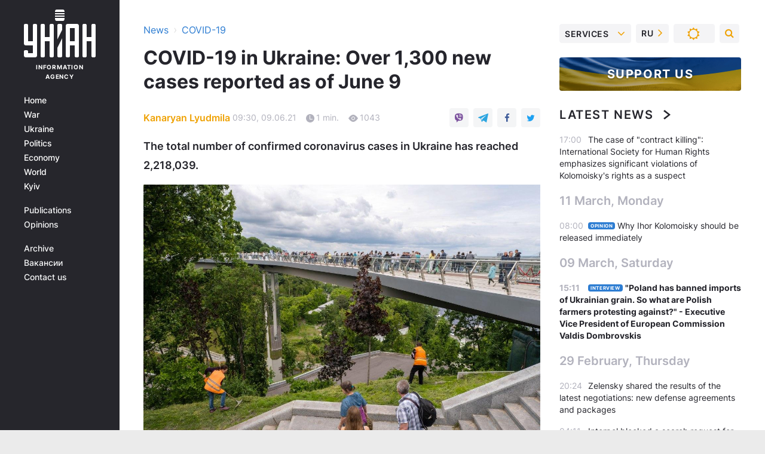

--- FILE ---
content_type: text/html; charset=UTF-8
request_url: https://covid.unian.info/covid-19-in-ukraine-over-1-300-new-cases-reported-as-of-june-9-11447512.html
body_size: 24802
content:
    <!doctype html><html lang="en"><head><meta charset="utf-8"><meta name="viewport" content="width=device-width, initial-scale=1.0, maximum-scale=2"><title>COVID-19 in Ukraine - Over 1,300 new cases reported as of June 9</title><meta name="description" content="Ukraine&#039;s health authorities say 1,385 new active COVID-19 cases were confirmed across the country in the past 24 hours as of June 9, 2021. The total number of confirmed coronavirus cases in Ukraine has reached 2,218,039."/><meta name="keywords" content=""/><meta name="theme-color" content="#28282d"><link rel="manifest" href="https://covid.unian.info/manifest.json"><link rel="shortcut icon" href="https://covid.unian.info/favicon.ico"/><meta property="fb:page_id" content="112821225446278"/><meta property="fb:app_id" content="1728296543975266"/><meta name="application-name" content="UNIAN"><meta name="apple-mobile-web-app-title" content="UNIAN"><meta name="apple-itunes-app" content="app-id=840099366, affiliate-data=ct=smartbannerunian"><link rel="mask-icon" href="https://covid.unian.info/images/safari-pinned-tab.svg" color="#28282d"><link rel="apple-touch-icon" href="https://covid.unian.info/images/apple-touch-icon.png"><link rel="apple-touch-icon" sizes="76x76" href="https://covid.unian.info/images/apple-touch-icon-76x76.png"><link rel="apple-touch-icon" sizes="120x120" href="https://covid.unian.info/images/apple-touch-icon-120x120.png"><link rel="apple-touch-icon" sizes="152x152" href="https://covid.unian.info/images/apple-touch-icon-152x152.png"><link rel="apple-touch-icon" sizes="180x180" href="https://covid.unian.info/images/apple-touch-icon-180x180.png"><link rel="preconnect" href="https://get.optad360.io/" crossorigin><link rel="preconnect" href="https://images.unian.net/" crossorigin><link rel="preconnect" href="https://membrana-cdn.media/" crossorigin><link rel="preconnect" href="https://www.googletagmanager.com/" crossorigin><link rel="preconnect" href="https://static.cloudflareinsights.com" crossorigin><link rel="preconnect" href="https://securepubads.g.doubleclick.net" crossorigin><link rel="preconnect" href="https://pagead2.googlesyndication.com/" crossorigin><link rel="dns-prefetch" href="https://i.ytimg.com/"><link rel="dns-prefetch" href="https://1plus1.video/"><link rel="dns-prefetch" href="https://ls.hit.gemius.pl"><link rel="dns-prefetch" href="https://jsc.idealmedia.io/"><link rel="dns-prefetch" href="https://gaua.hit.gemius.pl/"><link rel="dns-prefetch" href="https://cm.g.doubleclick.net/"><link rel="dns-prefetch" href="https://fonts.googleapis.com/"><link rel="dns-prefetch" href="https://ep2.adtrafficquality.google/"><link rel="dns-prefetch" href="https://ep1.adtrafficquality.google/"><meta property="og:image:width" content="620"><meta property="og:image:height" content="324"><meta property="og:image:type" content="image/jpeg"><meta property="og:url" content="https://covid.unian.info/covid-19-in-ukraine-over-1-300-new-cases-reported-as-of-june-9-11447512.html"/><meta property="og:title" content="COVID-19 in Ukraine: Over 1,300 new cases reported as of June 9"/><meta property="og:description" content="The total number of confirmed coronavirus cases in Ukraine has reached 2,218,039."/><meta property="og:type" content="article"/><meta property="og:image" content="https://images.unian.net/photos/2021_06/thumb_files/620_324_1622785647-4448.jpg?1"/><meta property="og:published_time" content="2021-06-09T09:30:00+03:00"><meta property="og:modified_time" content="2021-06-09T13:06:32+03:00"><meta property="og:tag" content="coronavirus in Ukraine"><meta property="og:section" content="COVID-19"><meta property="og:author:first_name" content="Kanaryan"><meta property="og:author:last_name" content="Lyudmila"><meta name="twitter:card" content="summary_large_image"/><meta name="twitter:site" content="@unian"/><meta name="twitter:title" content="COVID-19 in Ukraine: Over 1,300 new cases reported as of June 9"/><meta name="twitter:description" content="The total number of confirmed coronavirus cases in Ukraine has reached 2,218,039."><meta name="twitter:creator" content="@unian"/><meta name="twitter:image" content="https://images.unian.net/photos/2021_06/thumb_files/1000_545_1622785647-4448.jpg?1"/><meta name="twitter:image:src" content="https://images.unian.net/photos/2021_06/thumb_files/1000_545_1622785647-4448.jpg?1"/><meta name="twitter:domain" content="www.unian.net"/><meta name="robots" content="index, follow, max-image-preview:large"><meta name="telegram:channel" content="@uniannet"><link rel="alternate" href="https://health.unian.net/country/covid-19-v-ukraine-za-sutki-obnaruzhili-eshche-1-3-tysyachi-novyh-inficirovannyh-sredi-liderov-snova-kiev-novosti-kieva-11447458.html"
                  hreflang="ru"><link rel="alternate" href="https://www.unian.ua/health/country/covid-19-v-ukrajini-za-dobu-viyavili-shche-1-3-tisyachi-novih-infikovanih-sered-lideriv-znovu-kijiv-novini-kiyeva-11447467.html"
                  hreflang="uk"><link rel="alternate" href="https://covid.unian.info/covid-19-in-ukraine-over-1-300-new-cases-reported-as-of-june-9-11447512.html"
                  hreflang="en"><link rel="alternate" href="https://covid.unian.info/covid-19-in-ukraine-over-1-300-new-cases-reported-as-of-june-9-11447512.html" hreflang="x-default"/><link href="https://covid.unian.info/covid-19-in-ukraine-over-1-300-new-cases-reported-as-of-june-9-amp-11447512.html" rel="amphtml"><link rel="canonical" href="https://covid.unian.info/covid-19-in-ukraine-over-1-300-new-cases-reported-as-of-june-9-11447512.html"><link rel="preload" as="font" type="font/woff" crossorigin="anonymous" href="https://covid.unian.info/build/assets/fonts/Inter/Inter-Bold.woff"><link rel="preload" as="font" type="font/woff" crossorigin="anonymous" href="https://covid.unian.info/build/assets/fonts/Inter/Inter-Medium.woff"><link rel="preload" as="font" type="font/woff" crossorigin="anonymous" href="https://covid.unian.info/build/assets/fonts/Inter/Inter-Regular.woff"><link rel="preload" as="font" type="font/woff" crossorigin="anonymous" href="https://covid.unian.info/build/assets/fonts/Inter/Inter-SemiBold.woff"><style id="top"> *{margin:0;padding:0}body{font-size:14px;line-height:1.5}html{font-family:sans-serif;-ms-text-size-adjust:100%;-webkit-text-size-adjust:100%;-webkit-tap-highlight-color:rgba(0,0,0,0)}[class*=" icon-"],[class^=icon-],html{-webkit-font-smoothing:antialiased}a,img{border:none;outline:none}*{box-sizing:border-box;-webkit-box-sizing:border-box;-moz-box-sizing:border-box}@media (max-width:1184px){.nano-mob>.nano-content-mob{position:absolute;overflow:scroll;overflow-x:hidden;right:0;bottom:0}.nano-mob>.nano-content-mob::-webkit-scrollbar{display:none}.has-scrollbar>.nano-content-mob::-webkit-scrollbar{display:block}.nano-mob>.nano-pane{display:none!important;background:rgba(0,0,0,.25);position:absolute;width:10px;right:0;top:0;bottom:0;visibility:hidden;opacity:.01;-webkit-transition:.2s;-moz-transition:.2s;-o-transition:.2s;transition:.2s;border-radius:5px}.nano-mob>.nano-pane>.nano-slider{display:none;background:#444;position:relative;margin:0 1px;border-radius:3px}}@media (min-width:1185px){.nano-mob>.nano-content{-moz-appearance:none}.hidden-lg{display:none!important}.nano:not(.nano-mob)>.nano-content{position:absolute;overflow:auto;overflow-x:hidden;top:0;right:-12px!important;bottom:0;left:0}}.app-banner{padding:12px 26px 12px 16px;max-width:240px;height:320px;position:relative;margin:0 auto}.app-banner__title{font-weight:700;font-size:24px;line-height:28px;color:#efa205;margin-bottom:8px}.app-banner__text{font-weight:500;font-size:16px;line-height:20px;color:#fff}.app-banner__bottom{position:absolute;bottom:0;display:flex;justify-content:space-between;width:100%;left:0;padding:12px 16px}.app-banner__btn{height:36px;width:calc(50% - 4px);border:2px solid #efa205;border-radius:8px;text-align:center;line-height:30px}</style><link rel="stylesheet" href="https://covid.unian.info/build/post.25f14eadfe90cdfe026eadb8063872ef.css"><style>
        .nts-video {width: 100%; height: calc(100vw / 16 * 9); max-height: 270px; margin: 10px auto; }
        .nts-video-wrapper {max-width: 670px;background: #383842;padding: 8px 16px 16px;border-radius: 4px;margin : 16px 0;overflow: hidden}
        .nts-video-label svg{margin-right: 8px;}
        .nts-video-label {font-weight: 600;font-size: 16px;line-height: 24px;align-self: start;letter-spacing: 0.08em;text-transform: uppercase;color: #B2B2BD;flex-start;align-items: center;
            display: flex;}

        @media (min-width: 1024px) {
            .nts-video {height: 360px; max-height: 360px;    margin-bottom: unset;}
        }
        @media (max-width: 1200px) {


        }

    </style><script type="application/ld+json">{"@context":"https:\/\/schema.org","@type":"ProfilePage","mainEntity":{"@type":"Person","name":"Kanaryan Lyudmila","description":"She holds a master's degree in linguistics (English and German) from Volodymyr Vynnychenko Central Ukrainian State Pedagogical University. She joined UNIAN's English Department in 2014.","email":"l.kanaryan@unian.net","image":"https:\/\/images.unian.net\/photos\/2020_10\/thumb_files\/300_300_1602661728-8265.png","jobTitle":"Interpreter of the UNIAN website","url":"https:\/\/www.unian.info\/editor\/lyudmila-kanaryan"}}</script><script type="application/ld+json">{"@context":"https:\/\/schema.org","@type":"NewsArticle","headline":"COVID-19 in Ukraine: Over 1,300 new cases reported as of June 9","description":"The total number of confirmed coronavirus cases in Ukraine has reached 2,218,039.","articleSection":"COVID-19","inLanguage":"en","isAccessibleForFree":true,"datePublished":"2021-06-09T09:30:00+03:00","dateModified":"2021-06-09T13:06:32+03:00","mainEntityOfPage":{"@type":"WebPage","@id":"https:\/\/covid.unian.info\/covid-19-in-ukraine-over-1-300-new-cases-reported-as-of-june-9-11447512.html"},"image":{"@type":"ImageObject","url":"https:\/\/images.unian.net\/photos\/2021_06\/thumb_files\/1200_0_1622785647-4448.jpg"},"publisher":{"@type":"Organization","name":"UNIAN","legalName":"Ukrainian Independent Information Agency UNIAN","url":"https:\/\/www.unian.info\/","sameAs":["https:\/\/www.facebook.com\/uniannet\/","https:\/\/www.facebook.com\/UNIAN.ua","https:\/\/www.facebook.com\/unian.ukraine","https:\/\/www.facebook.com\/pogoda.unian\/","https:\/\/www.facebook.com\/devichnikunian\/","https:\/\/www.facebook.com\/starsunian\/","https:\/\/x.com\/unian","https:\/\/t.me\/uniannet","https:\/\/invite.viber.com\/?g2=AQA%2Fnf2OzxyI50pG6plG5XH2%2FokWAnOf0dNcAMevia2uE9z%2FYouMau7DjYf%2B06f1&lang=ru","https:\/\/www.youtube.com\/@unian","https:\/\/www.youtube.com\/@unian_tv","https:\/\/uk.wikipedia.org\/wiki\/%D0%A3%D0%9D%D0%86%D0%90%D0%9D","https:\/\/ru.wikipedia.org\/wiki\/%D0%A3%D0%9D%D0%98%D0%90%D0%9D","https:\/\/www.linkedin.com\/company\/96838031\/"],"foundingDate":1993,"logo":{"@type":"ImageObject","url":"https:\/\/covid.unian.info\/images\/unian_schema_en.png","width":95,"height":60},"address":{"@type":"PostalAddress","streetAddress":"4 Khreshchatyk street","addressLocality":"Kyiv","postalCode":"01001","addressCountry":"UA"},"contactPoint":{"@type":"ContactPoint","email":"unian.headquoters@unian.net","telephone":"+38-044-498-07-60","contactType":"headquoters","areaServed":"UA","availableLanguage":["uk-UA","ru-UA","en-UA"]}},"author":{"@type":"Person","name":"Kanaryan Lyudmila","description":"She holds a master's degree in linguistics (English and German) from Volodymyr Vynnychenko Central Ukrainian State Pedagogical University. She joined UNIAN's English Department in 2014.","email":"l.kanaryan@unian.net","image":"https:\/\/images.unian.net\/photos\/2020_10\/thumb_files\/300_300_1602661728-8265.png","jobTitle":"Interpreter of the UNIAN website","url":"https:\/\/www.unian.info\/editor\/lyudmila-kanaryan"},"articleBody":"Over 1,300 new COVID-19 cases reported as of June 9 \/ Photo from UNIAN\r\n\r\n\r\nUkraine&#39;s health authorities say 1,385 new active COVID-19 cases were confirmed across the country in the past 24 hours as of June 9, 2021.\r\n\r\nThe new cases included 57 children, according to the Ukrainian Health Ministry&#39;s Telegram channel.\r\n\r\nWhat is more, 74 healthcare workers tested positive for COVID-19.\r\n\r\nRead alsoUkraine gets new batch of Pfizer-BioNTech vaccinesIn the past 24 hours as of June 9, the highest number of cases was recorded in the city of Kyiv (262), Kyiv region (142), Kharkiv region (87), Dnipropetrovsk region (75), and Rivne region (75).\r\n\r\nDaily coronavirus statistics in Ukraine for June 8\r\n\r\n\r\n\tHospitalizations: 756;\r\n\tDeaths: 77;\r\n\tRecoveries: 6,962;\r\n\tTests per day: 25,344 PCR tests, 11,463 ELISA tests, and 23,813 antigen-based rapid diagnostic tests).\r\n\r\n\r\nCoronavirus statistics in Ukraine since the onset of the epidemic\r\n\r\n\r\n\tConfirmed cases: 2,218,039;\r\n\tDeaths: 51,410;\r\n\tRecoveries: 2,108,684;\r\n\tPCR tests: 10,405,577.\r\n\r\n\r\nData from Russia-occupied areas &ndash; the Autonomous Republic of Crimea, the city of Sevastopol, parts of Donetsk and Luhansk regions &ndash; is not available.\r\n\r\nUkraine ranks seventh in Europe and 37th globally by number of new cases, according to the Worldometers service.\r\n\r\n\r\nData from Worldometers\r\n\r\n\r\nVaccination in Ukraine\r\n\r\nOfficials say 53,161 people were vaccinated for COVID-19 in Ukraine in the past day, June 8, 2021.\r\n\r\nIn total, 1,328,070 people have received their first shot of the vaccine since the launch of a nationwide COVID-19 inoculation campaign in Ukraine, while 161,378 persons have been fully vaccinated.\r\n\r\nThe shots were administered by 485 mobile vaccination teams and at 624 vaccination centers.\r\n\r\nAt the same time, 659,473 Ukrainians have signed up for the COVID-19 vaccination waiting list, the report said."}</script><script type="application/ld+json">{"@context":"https:\/\/schema.org","@type":"BreadcrumbList","itemListElement":[{"@type":"ListItem","position":1,"item":{"@id":"https:\/\/www.unian.info\/","name":"News"}},{"@type":"ListItem","position":2,"item":{"@id":"https:\/\/covid.unian.info\/","name":"COVID-19"}},{"@type":"ListItem","position":3,"item":{"@id":"https:\/\/covid.unian.info\/covid-19-in-ukraine-over-1-300-new-cases-reported-as-of-june-9-11447512.html","name":"COVID-19 in Ukraine: Over 1,300 new cases reported as of June 9"}}]}</script><script type="application/ld+json">{"@context":"https:\/\/schema.org","@type":"SoftwareApplication","name":"UNIAN","operatingSystem":"iOS 13.0 or later","applicationCategory":"BusinessApplication","offers":{"@type":"Offer","price":"0","priceCurrency":"USD"}}</script><script type="application/ld+json">{"@context":"https:\/\/schema.org","@type":"SoftwareApplication","name":"UNIAN","operatingSystem":"ANDROID","applicationCategory":"BusinessApplication","offers":{"@type":"Offer","price":"0","priceCurrency":"USD"}}</script><script type="application/ld+json">{"@context":"https:\/\/schema.org","@type":"Organization","name":"UNIAN","legalName":"Ukrainian Independent Information Agency UNIAN","url":"https:\/\/www.unian.info\/","sameAs":["https:\/\/www.facebook.com\/uniannet\/","https:\/\/www.facebook.com\/UNIAN.ua","https:\/\/www.facebook.com\/unian.ukraine","https:\/\/www.facebook.com\/pogoda.unian\/","https:\/\/www.facebook.com\/devichnikunian\/","https:\/\/www.facebook.com\/starsunian\/","https:\/\/x.com\/unian","https:\/\/t.me\/uniannet","https:\/\/invite.viber.com\/?g2=AQA%2Fnf2OzxyI50pG6plG5XH2%2FokWAnOf0dNcAMevia2uE9z%2FYouMau7DjYf%2B06f1&lang=ru","https:\/\/www.youtube.com\/@unian","https:\/\/www.youtube.com\/@unian_tv","https:\/\/uk.wikipedia.org\/wiki\/%D0%A3%D0%9D%D0%86%D0%90%D0%9D","https:\/\/ru.wikipedia.org\/wiki\/%D0%A3%D0%9D%D0%98%D0%90%D0%9D","https:\/\/www.linkedin.com\/company\/96838031\/"],"foundingDate":1993,"logo":{"@type":"ImageObject","url":"https:\/\/covid.unian.info\/images\/unian_schema_en.png","width":95,"height":60},"address":{"@type":"PostalAddress","streetAddress":"4 Khreshchatyk street","addressLocality":"Kyiv","postalCode":"01001","addressCountry":"UA"},"contactPoint":{"@type":"ContactPoint","email":"unian.headquoters@unian.net","telephone":"+38-044-498-07-60","contactType":"headquoters","areaServed":"UA","availableLanguage":["uk-UA","ru-UA","en-UA"]}}</script><script type="application/ld+json">{"@context":"https:\/\/schema.org","@type":"NewsMediaOrganization","name":"UNIAN","legalName":"Ukrainian Independent Information Agency UNIAN","url":"https:\/\/www.unian.info\/","sameAs":["https:\/\/www.facebook.com\/uniannet\/","https:\/\/www.facebook.com\/UNIAN.ua","https:\/\/www.facebook.com\/unian.ukraine","https:\/\/www.facebook.com\/pogoda.unian\/","https:\/\/www.facebook.com\/devichnikunian\/","https:\/\/www.facebook.com\/starsunian\/","https:\/\/x.com\/unian","https:\/\/t.me\/uniannet","https:\/\/invite.viber.com\/?g2=AQA%2Fnf2OzxyI50pG6plG5XH2%2FokWAnOf0dNcAMevia2uE9z%2FYouMau7DjYf%2B06f1&lang=ru","https:\/\/www.youtube.com\/@unian","https:\/\/www.youtube.com\/@unian_tv","https:\/\/uk.wikipedia.org\/wiki\/%D0%A3%D0%9D%D0%86%D0%90%D0%9D","https:\/\/ru.wikipedia.org\/wiki\/%D0%A3%D0%9D%D0%98%D0%90%D0%9D","https:\/\/www.linkedin.com\/company\/96838031\/"],"foundingDate":1993,"logo":{"@type":"ImageObject","url":"https:\/\/covid.unian.info\/images\/unian_schema_en.png","width":95,"height":60},"address":{"@type":"PostalAddress","streetAddress":"4 Khreshchatyk street","addressLocality":"Kyiv","postalCode":"01001","addressCountry":"UA"},"contactPoint":{"@type":"ContactPoint","email":"unian.headquoters@unian.net","telephone":"+38-044-498-07-60","contactType":"headquoters","areaServed":"UA","availableLanguage":["uk-UA","ru-UA","en-UA"]}}</script><script type="application/ld+json">{"@context":"https:\/\/schema.org","@type":"WebSite","name":"Ukrainian Independent Information Agency UNIAN","alternateName":"UNIAN","url":"https:\/\/www.unian.info\/","potentialAction":{"@type":"SearchAction","target":"https:\/\/www.unian.info\/search?q={search_term_string}","query-input":"required name=search_term_string"},"author":{"@type":"NewsMediaOrganization","name":"UNIAN","legalName":"Ukrainian Independent Information Agency UNIAN","url":"https:\/\/www.unian.info\/","sameAs":["https:\/\/www.facebook.com\/uniannet\/","https:\/\/www.facebook.com\/UNIAN.ua","https:\/\/www.facebook.com\/unian.ukraine","https:\/\/www.facebook.com\/pogoda.unian\/","https:\/\/www.facebook.com\/devichnikunian\/","https:\/\/www.facebook.com\/starsunian\/","https:\/\/x.com\/unian","https:\/\/t.me\/uniannet","https:\/\/invite.viber.com\/?g2=AQA%2Fnf2OzxyI50pG6plG5XH2%2FokWAnOf0dNcAMevia2uE9z%2FYouMau7DjYf%2B06f1&lang=ru","https:\/\/www.youtube.com\/@unian","https:\/\/www.youtube.com\/@unian_tv","https:\/\/uk.wikipedia.org\/wiki\/%D0%A3%D0%9D%D0%86%D0%90%D0%9D","https:\/\/ru.wikipedia.org\/wiki\/%D0%A3%D0%9D%D0%98%D0%90%D0%9D","https:\/\/www.linkedin.com\/company\/96838031\/"],"foundingDate":1993,"logo":{"@type":"ImageObject","url":"https:\/\/covid.unian.info\/images\/unian_schema_en.png","width":95,"height":60},"address":{"@type":"PostalAddress","streetAddress":"4 Khreshchatyk street","addressLocality":"Kyiv","postalCode":"01001","addressCountry":"UA"},"contactPoint":{"@type":"ContactPoint","email":"unian.headquoters@unian.net","telephone":"+38-044-498-07-60","contactType":"headquoters","areaServed":"UA","availableLanguage":["uk-UA","ru-UA","en-UA"]}},"creator":{"@type":"NewsMediaOrganization","name":"UNIAN","legalName":"Ukrainian Independent Information Agency UNIAN","url":"https:\/\/www.unian.info\/","sameAs":["https:\/\/www.facebook.com\/uniannet\/","https:\/\/www.facebook.com\/UNIAN.ua","https:\/\/www.facebook.com\/unian.ukraine","https:\/\/www.facebook.com\/pogoda.unian\/","https:\/\/www.facebook.com\/devichnikunian\/","https:\/\/www.facebook.com\/starsunian\/","https:\/\/x.com\/unian","https:\/\/t.me\/uniannet","https:\/\/invite.viber.com\/?g2=AQA%2Fnf2OzxyI50pG6plG5XH2%2FokWAnOf0dNcAMevia2uE9z%2FYouMau7DjYf%2B06f1&lang=ru","https:\/\/www.youtube.com\/@unian","https:\/\/www.youtube.com\/@unian_tv","https:\/\/uk.wikipedia.org\/wiki\/%D0%A3%D0%9D%D0%86%D0%90%D0%9D","https:\/\/ru.wikipedia.org\/wiki\/%D0%A3%D0%9D%D0%98%D0%90%D0%9D","https:\/\/www.linkedin.com\/company\/96838031\/"],"foundingDate":1993,"logo":{"@type":"ImageObject","url":"https:\/\/covid.unian.info\/images\/unian_schema_en.png","width":95,"height":60},"address":{"@type":"PostalAddress","streetAddress":"4 Khreshchatyk street","addressLocality":"Kyiv","postalCode":"01001","addressCountry":"UA"},"contactPoint":{"@type":"ContactPoint","email":"unian.headquoters@unian.net","telephone":"+38-044-498-07-60","contactType":"headquoters","areaServed":"UA","availableLanguage":["uk-UA","ru-UA","en-UA"]}},"publisher":{"@type":"NewsMediaOrganization","name":"UNIAN","legalName":"Ukrainian Independent Information Agency UNIAN","url":"https:\/\/www.unian.info\/","sameAs":["https:\/\/www.facebook.com\/uniannet\/","https:\/\/www.facebook.com\/UNIAN.ua","https:\/\/www.facebook.com\/unian.ukraine","https:\/\/www.facebook.com\/pogoda.unian\/","https:\/\/www.facebook.com\/devichnikunian\/","https:\/\/www.facebook.com\/starsunian\/","https:\/\/x.com\/unian","https:\/\/t.me\/uniannet","https:\/\/invite.viber.com\/?g2=AQA%2Fnf2OzxyI50pG6plG5XH2%2FokWAnOf0dNcAMevia2uE9z%2FYouMau7DjYf%2B06f1&lang=ru","https:\/\/www.youtube.com\/@unian","https:\/\/www.youtube.com\/@unian_tv","https:\/\/uk.wikipedia.org\/wiki\/%D0%A3%D0%9D%D0%86%D0%90%D0%9D","https:\/\/ru.wikipedia.org\/wiki\/%D0%A3%D0%9D%D0%98%D0%90%D0%9D","https:\/\/www.linkedin.com\/company\/96838031\/"],"foundingDate":1993,"logo":{"@type":"ImageObject","url":"https:\/\/covid.unian.info\/images\/unian_schema_en.png","width":95,"height":60},"address":{"@type":"PostalAddress","streetAddress":"4 Khreshchatyk street","addressLocality":"Kyiv","postalCode":"01001","addressCountry":"UA"},"contactPoint":{"@type":"ContactPoint","email":"unian.headquoters@unian.net","telephone":"+38-044-498-07-60","contactType":"headquoters","areaServed":"UA","availableLanguage":["uk-UA","ru-UA","en-UA"]}},"datePublished":"2026-01-20T14:32:52+02:00","dateModified":"2026-01-20T14:32:52+02:00","inLanguage":"en"}</script><link href="https://www.googletagmanager.com/gtag/js?id=G-F9LBKQ96P5" rel="preload" as="script"><script async src="https://www.googletagmanager.com/gtag/js?id=G-F9LBKQ96P5"></script><script>window.dataLayer = window.dataLayer || [];function gtag(){dataLayer.push(arguments);}gtag('js', new Date());gtag('config', 'G-F9LBKQ96P5');</script><script>(function(w,d,s,l,i){w[l]=w[l]||[];w[l].push({'gtm.start':new Date().getTime(),event:'gtm.js'});var f=d.getElementsByTagName(s)[0],j=d.createElement(s),dl=l!='dataLayer'?'&l='+l:'';j.async=true;j.src='https://www.googletagmanager.com/gtm.js?id='+i+dl;f.parentNode.insertBefore(j,f);})(window,document,'script','dataLayer','GTM-5TGTSTX');</script></head><body class="home" data-infinite-scroll=""><div id="page_content" class="container main-wrap" data-page="1" data-page-max="50"><div class="main-column row m-0"><div class="col-lg-2 col-sm-12 prl0"><div class="main-menu"><div class="main-menu__content nano"><div class="nano-content"><div class="inside-nano-content"><a href="javascript:void(0);" id="trigger" class="menu-trigger hidden-lg" aria-label="menu"></a><div class="main-menu__logo"><a href="https://www.unian.info/"><img src="https://covid.unian.info/images/unian-logo.svg" alt="Information Agency" width="120" height="80"/><div class="main-menu__logo-text">Information Agency</div></a></div><div class="hidden-lg main-menu__search"><div class="header-search__toggle hidden-lg" style="width: 15px; height: 19px"><i class="fa fa-search"></i></div><form method="GET" action="https://www.unian.info/search" class="header-search__form disactive"><div class="header-search__close hidden-lg">+</div><input type="text" name="q" aria-label="search" class="header-search__input" placeholder=" "/><input type="hidden" name="token" value="920570135"/><button type="submit" class="header-search__button" aria-label="search"><i class="fa fa-search"></i></button></form></div><nav class="main-menu__nav mp-menu nano nano-mob" id="mp-menu"><div class="main-menu__close hidden-lg">+</div><div class="nano-content nano-content-mob"><div class="mp-level main-menu__list"><ul><li class="main-menu__item"><a href="https://www.unian.info/">Home</a></li><li class="main-menu__item"><a href="https://www.unian.info/war">War</a></li><li class="main-menu__item"><a href="https://www.unian.info/society">Ukraine</a></li><li class="main-menu__item"><a href="https://www.unian.info/politics">Politics</a></li><li class="main-menu__item"><a href="https://www.unian.info/economics">Economy</a></li><li class="main-menu__item"><a href="https://www.unian.info/world">World</a></li><li class="main-menu__item"><a href="https://www.unian.info/kiev">Kyiv</a></li></ul></div><div class="main-menu__services main-menu__list"><ul><li class="main-menu__item"><a href="https://www.unian.info/detail/publications">Publications</a></li><li class="main-menu__item"><a href="https://www.unian.info/detail/opinions">Opinions</a></li><li class="main-menu__item hidden-lg"><a href="https://www.unian.info/static/press/live">Press center</a></li><li class="main-menu__item has-submenu hidden-lg"><a href="javascript:void(0);">Services<i class="fa fa-angle-down"></i></a><div class="sub-level main-menu__sub-list"><ul><li><a href="https://www.unian.info/static/advertising/advert">Advertising</a></li><li><a href="https://www.unian.info/static/press/about">Press center</a></li><li><a href="https://photo.unian.info/">Image bank</a></li><li><a href="https://www.unian.info/static/monitoring/about">Monitoring</a></li><li><a href="https://www.unian.info/static/subscription/products">For subscribers</a></li></ul></div></li></ul></div><div class="main-menu__services main-menu__list"><ul><li class="main-menu__item"><a href="https://www.unian.info/news/archive">Archive</a></li><li class="main-menu__item "><a href="https://www.unian.info/vacancy">Вакансии</a></li><li class="main-menu__item"><a href="https://www.unian.info/static/contacts">Contact us</a></li></ul></div></div></nav></div></div></div><div id="M473096ScriptRootC1436947" class="ideal-story" data-attribute="https://jsc.idealmedia.io/u/n/unian.net.1436947.js"></div></div></div><div class="col-lg-10 col-sm-12"><div class=" hot-news--negative"  ></div><div  class="running-line--negative"></div><div class="content-column"
											><div id="block_left_column_content" class="left-column sm-w-100"
																					 data-ajax-url="https://covid.unian.info/covid-19-in-ukraine-over-1-300-new-cases-reported-as-of-june-9-11447512.html"
																	><div class=" infinity-item"
         data-url="https://covid.unian.info/covid-19-in-ukraine-over-1-300-new-cases-reported-as-of-june-9-11447512.html"
         data-title="COVID-19 in Ukraine - Over 1,300 new cases reported as of June 9"
         data-io-article-url="https://covid.unian.info/covid-19-in-ukraine-over-1-300-new-cases-reported-as-of-june-9-11447512.html"
         data-prev-url="https://covid.unian.info/"
    ><div class="article "><div class="top-bredcr "><div class="breadcrumbs"><ol vocab="https://schema.org/" typeof="BreadcrumbList"><li property="itemListElement" typeof="ListItem"><a property="item" typeof="WebPage"
               href="//www.unian.info/detail/all_news"><span
                        property="name">  News</span></a><meta property="position" content="1"></li><li><span>›</span></li><li property="itemListElement" typeof="ListItem"><a property="item" typeof="WebPage"
                   href="https://covid.unian.info/"><span
                            property="name">  COVID-19</span></a><meta property="position" content="2"></li></ol></div></div><h1>COVID-19 in Ukraine: Over 1,300 new cases reported as of June 9</h1><div class="article__info    "><div><p class="article__author--bottom    "><a href="https://www.unian.info/editor/lyudmila-kanaryan" class="article__author-name">
                                                                                                                                        Kanaryan Lyudmila
                                                            </a></p><div class="article__info-item time ">09:30, 09.06.21</div><span class="article__info-item comments"><i class="unian-read"></i>
                                1 min.
                            </span><span class="article__info-item views"><i class="unian-eye"></i><span id="js-views-11447512"></span><script>
    function CreateRequest() {
        var Request = false;

        if (window.XMLHttpRequest) {
            //Gecko-совместимые браузеры, Safari, Konqueror
            Request = new XMLHttpRequest();
        } else if (window.ActiveXObject) {
            //Internet explorer
            try {
                Request = new ActiveXObject("Microsoft.XMLHTTP");
            } catch (CatchException) {
                Request = new ActiveXObject("Msxml2.XMLHTTP");
            }
        }

        if (!Request) {
            return null;
        }

        return Request;
    }

    /*
        Функция посылки запроса к файлу на сервере
        r_method  - тип запроса: GET или POST
        r_path    - путь к файлу
        r_args    - аргументы вида a=1&b=2&c=3...
        r_handler - функция-обработчик ответа от сервера
    */
    function SendRequest(r_method, r_path, r_args, r_handler) {
        //Создаём запрос
        var Request = CreateRequest();

        //Проверяем существование запроса еще раз
        if (!Request) {
            return;
        }

        //Назначаем пользовательский обработчик
        Request.onreadystatechange = function() {
            //Если обмен данными завершен
            if (Request.readyState == 4) {
                if (Request.status == 200) {
                    //Передаем управление обработчику пользователя
                    r_handler(Request);
                }
            }
        }

        //Проверяем, если требуется сделать GET-запрос
        if (r_method.toLowerCase() == "get" && r_args.length > 0)
            r_path += "?" + r_args;

        //Инициализируем соединение
        Request.open(r_method, r_path, true);

        if (r_method.toLowerCase() == "post") {
            //Если это POST-запрос

            //Устанавливаем заголовок
            Request.setRequestHeader("Content-Type","application/x-www-form-urlencoded; charset=utf-8");
            //Посылаем запрос
            Request.send(r_args);
        } else {
            //Если это GET-запрос
            Request.responseType = 'json';
            //Посылаем нуль-запрос
            Request.send(null);
        }
    }

    //Создаем функцию обработчик
    var Handler = function(Request) {
        document.getElementById("js-views-11447512").innerHTML = ' ' + Request.response.views;
    }

    //Отправляем запрос
    SendRequest("GET", '/ajax/views/11447512', "", Handler);
</script></span></div><div class="article-shares " data-url="https://covid.unian.info/covid-19-in-ukraine-over-1-300-new-cases-reported-as-of-june-9-11447512.html"><div class="social-likes"><a href="viber://forward?text=https://covid.unian.info/covid-19-in-ukraine-over-1-300-new-cases-reported-as-of-june-9-11447512.html" class="vb" rel="nofollow noopener"><i class="unian-viber"></i></a><a href="https://telegram.me/share/url?url=https://covid.unian.info/covid-19-in-ukraine-over-1-300-new-cases-reported-as-of-june-9-11447512.html" class="tg" rel="nofollow noopener"><i class="unian-telegramm"></i></a><a href="https://www.facebook.com/sharer.php?u=https://covid.unian.info/covid-19-in-ukraine-over-1-300-new-cases-reported-as-of-june-9-11447512.html" class="fb" rel="nofollow noopener"><i class="fa fa-facebook"></i></a><a href="https://twitter.com/share?&url=https://covid.unian.info/covid-19-in-ukraine-over-1-300-new-cases-reported-as-of-june-9-11447512.html&text=COVID-19 in Ukraine: Over 1,300 new cases reported as of June 9" class="tw" rel="nofollow noopener"><i class="fa fa-twitter"></i></a></div></div></div><p class="article__like-h2">The total number of confirmed coronavirus cases in Ukraine has reached 2,218,039.</p><div class="article-text  "><div class="photo_block" data-photo-bank-link=""><img alt="Over 1,300 new COVID-19 cases reported as of June 9 / Photo from UNIAN" data-height="" data-width="" src="[data-uri]" title="Over 1,300 new COVID-19 cases reported as of June 9 / Photo from UNIAN" data-src="https://images.unian.net/photos/2021_06/1622785647-4448.jpg?0.6007128494342806" class="lazy"><div class="subscribe_photo_text">Over 1,300 new COVID-19 cases reported as of June 9 / Photo from UNIAN</div></div><p>Ukraine's health authorities say 1,385 new active COVID-19 cases were confirmed across the country in the past 24 hours as of June 9, 2021.</p><p>The new cases included 57 children, according to the <a href="https://t.me/mozofficial/1328" target="_blank" rel="nofollow noopener">Ukrainian Health Ministry's Telegram channel</a>.</p><p>What is more, 74 healthcare workers tested positive for COVID-19.</p><div><div class="nts-video-wrapper"><div class="nts-video-label"><svg xmlns="http://www.w3.org/2000/svg" width="24" height="24" viewbox="0 0 24 24" fill="none"><path d="M17 12L9 16L9 8L17 12Z" fill="#B2B2BD"></path><rect x="0.5" y="0.5" width="23" height="23" rx="11.5" stroke="#B2B2BD"></rect></svg>Видео дня</div><div class="nts-video UNI_VIDEO"></div></div></div><p><a target="_blank" class="read-also" data-src="https://images.unian.net/photos/2021_02/thumb_files/220_140_1613498425-6992.jpg" href="https://covid.unian.info/covid-19-ukraine-gets-new-batch-of-pfizer-biontech-vaccines-11446945.html?utm_source=unian&amp;utm_medium=related_news&amp;utm_campaign=related_news_in_post"><span class="read-also-text">Read also</span><span class="read-also-info">Ukraine gets new batch of Pfizer-BioNTech vaccines</span></a>In the past 24 hours as of June 9, the highest number of cases was recorded in the city of Kyiv (262), Kyiv region (142), Kharkiv region (87), Dnipropetrovsk region (75), and Rivne region (75).</p><h2>Daily coronavirus statistics in Ukraine for June 8</h2><ul><li>Hospitalizations: 756;</li><li>Deaths: 77;</li><li>Recoveries: 6,962;</li><li>Tests per day: 25,344 PCR tests, 11,463 ELISA tests, and 23,813 antigen-based rapid diagnostic tests).</li></ul><h2>Coronavirus statistics in Ukraine since the onset of the epidemic</h2><ul><li>Confirmed cases: 2,218,039;</li><li>Deaths: 51,410;</li><li>Recoveries: 2,108,684;</li><li>PCR tests: 10,405,577.</li></ul><p>Data from Russia-occupied areas – the Autonomous Republic of Crimea, the city of Sevastopol, parts of Donetsk and Luhansk regions – is not available.</p><p>Ukraine ranks seventh in Europe and 37th globally by number of new cases, according to the Worldometers service.</p><div class="photo_block"><img alt="COVID-19 in Ukraine: Over 1,300 new cases reported as of June 9" data-height="" data-width="" src="[data-uri]" title="COVID-19 in Ukraine: Over 1,300 new cases reported as of June 9" data-src="https://images.unian.net/photos/2021_06/1623218138-2920.jpg?0.6805389144908471" class="lazy"><div class="subscribe_photo_text">Data from Worldometers</div></div><h2>Vaccination in Ukraine</h2><p>Officials say <a href="https://t.me/mozofficial/1329" target="_blank" rel="nofollow noopener">53,161 people were vaccinated</a> for COVID-19 in Ukraine in the past day, June 8, 2021.</p><p>In total, 1,328,070 people have received their first shot of the vaccine since the launch of a nationwide COVID-19 inoculation campaign in Ukraine, while 161,378 persons have been fully vaccinated.</p><p>The shots were administered by 485 mobile vaccination teams and at 624 vaccination centers.</p><p>At the same time, 659,473 Ukrainians have signed up for the COVID-19 vaccination waiting list, the report said.</p></div><div class="article__tags "><a href="https://www.unian.info/tag/ukraine" data-gtm-click data-gtm-action="Click"
                                       data-gtm-type="Tags" data-gtm-text="Ukraine"
                                       class="article__tag  ">Ukraine</a><a href="https://www.unian.info/tag/statistics" data-gtm-click data-gtm-action="Click"
                                       data-gtm-type="Tags" data-gtm-text="statistics"
                                       class="article__tag  ">statistics</a><a href="https://www.unian.info/tag/outbreak" data-gtm-click data-gtm-action="Click"
                                       data-gtm-type="Tags" data-gtm-text="outbreak"
                                       class="article__tag  ">outbreak</a><a href="https://www.unian.info/tag/vaccination" data-gtm-click data-gtm-action="Click"
                                       data-gtm-type="Tags" data-gtm-text="vaccination"
                                       class="article__tag  ">vaccination</a><a href="https://www.unian.info/tag/covid19-in-ukraine" data-gtm-click data-gtm-action="Click"
                                       data-gtm-type="Tags" data-gtm-text="COVID19 in Ukraine"
                                       class="article__tag  ">COVID19 in Ukraine</a><a href="https://www.unian.info/tag/coronavirus-in-ukraine" data-gtm-click data-gtm-action="Click"
                                       data-gtm-type="Tags" data-gtm-text="coronavirus in Ukraine"
                                       class="article__tag  ">coronavirus in Ukraine</a></div><a href="https://donate.unian.info" class="support-post"><span class="support-post__text">Помогите проекту</span><span class="support-post__btn">Support us</span></a><div class="article-bottom  "><div class="social-btn-bottom"><a href="https://t.me/uniannet" class="social-btn-bottom__item tg"
       target="_blank" rel="nofollow noopener"><i class="unian-telegramm"></i><span>Read UNIAN in Telegram</span></a><a href="https://invite.viber.com/?g2=AQA%2Fnf2OzxyI50pG6plG5XH2%2FokWAnOf0dNcAMevia2uE9z%2FYouMau7DjYf%2B06f1&lang=ru"
       target="_blank" rel="nofollow noopener" class="social-btn-bottom__item vb"><svg xmlns="http://www.w3.org/2000/svg" width="16" height="16" viewBox="0 0 16 16" fill="none"><path d="M8.41685 12.2214C8.17554 12.524 7.71972 12.4857 7.71972 12.4857C4.40261 11.6391 3.51396 8.27953 3.51396 8.27953C3.51396 8.27953 3.47566 7.8275 3.77826 7.58233L4.3758 7.10732C4.67457 6.87747 4.86226 6.32202 4.55966 5.77805C4.39112 5.47542 4.05405 4.93528 3.80508 4.59435C3.54078 4.23425 2.92792 3.49875 2.92409 3.49492C2.62915 3.14249 2.19248 3.06205 1.73284 3.29955C1.73284 3.29955 1.72901 3.30338 1.72518 3.30338C1.28851 3.54855 0.88249 3.878 0.503283 4.29555L0.495623 4.30321C0.212174 4.64414 0.0474681 4.98125 0.00916379 5.3107C0.00150347 5.349 -0.00232792 5.3988 0.00150258 5.45626C-0.00232792 5.60183 0.0206558 5.74357 0.0666204 5.88531L0.0819421 5.8968C0.223666 6.40629 0.583721 7.25289 1.36129 8.66644C1.8669 9.58199 2.384 10.3481 2.89727 10.9917C3.1654 11.3326 3.47183 11.6812 3.82423 12.0375L3.96212 12.1754C4.31835 12.5278 4.66691 12.8343 5.00781 13.1024C5.65132 13.6158 6.41357 14.1329 7.33286 14.6386C8.74627 15.4162 9.59278 15.7763 10.1022 15.918L10.1137 15.9334C10.2554 15.9793 10.3972 15.9985 10.5427 15.9985C10.6002 16.0023 10.65 15.9985 10.6883 15.9908C11.0177 15.9525 11.3548 15.7878 11.6957 15.5043L11.7033 15.4967C12.1208 15.1174 12.4502 14.7075 12.6954 14.2747C12.6954 14.2747 12.6992 14.2708 12.6992 14.267C12.9367 13.8073 12.8563 13.3706 12.5039 13.0756C12.5039 13.0756 11.7646 12.4589 11.4046 12.1946C11.0675 11.9456 10.5236 11.6123 10.221 11.4399C9.67705 11.1373 9.12164 11.325 8.89182 11.6238L8.41685 12.2214Z" fill="#7C529E"/><path fill-rule="evenodd" clip-rule="evenodd" d="M4.94375 3.0038C4.52633 2.5858 4.52633 1.90808 4.94375 1.49008C6.70394 -0.272583 10.7377 -0.944911 13.8406 2.1624C16.9436 5.26972 16.2722 9.30908 14.512 11.0717C14.0946 11.4897 13.4178 11.4897 13.0004 11.0717C12.583 10.6537 12.583 9.97602 13.0004 9.55801C13.9258 8.63136 14.5971 5.94744 12.329 3.67613C10.0609 1.40482 7.38071 2.07715 6.45536 3.0038C6.03794 3.4218 5.36117 3.4218 4.94375 3.0038ZM6.95754 4.85172C6.54012 5.26972 6.54012 5.94744 6.95754 6.36544C7.37496 6.78345 8.05172 6.78345 8.46914 6.36544C8.55903 6.27543 8.76472 6.1747 9.05612 6.1747C9.34751 6.1747 9.55321 6.27543 9.64309 6.36544C9.73297 6.45545 9.83357 6.66144 9.83357 6.95324C9.83357 7.24504 9.73297 7.45102 9.64309 7.54103C9.22567 7.95903 9.22567 8.63675 9.64309 9.05475C10.0605 9.47276 10.7373 9.47276 11.1547 9.05475C11.7362 8.47244 11.9713 7.66993 11.9713 6.95324C11.9713 6.23655 11.7362 5.43404 11.1547 4.85172C10.5732 4.2694 9.7718 4.03397 9.05612 4.03397C8.34043 4.03397 7.53904 4.2694 6.95754 4.85172Z" fill="#7C529E"/></svg><span>Read UNIAN in Viber</span></a></div></div><div class="partner-news margin-top-20"     style="height: 520px"  ><div class="title-without-border black">
    Partner news
</div><div class="  article-bottom-gallery-slider"><iframe data-src="/content/li-987-eng.html" style="width:100%" loading="lazy" class="partners-iframe"
                height="470" frameborder="0" scrolling="no" title="partners news"></iframe></div></div></div></div></div><div id="block_right_column_content" class="right-column newsfeed  d-none d-md-block"

																							><div class="tools"><div class="dropdown tools__dropdown tools__item"><a href="javascript:void(0);" class="dropdown-toggle">
            Services
            <i class="fa fa-angle-down"></i></a><div class="dropdown-menu"><a class="dropdown__item" href="https://www.unian.info/static/advertising/advert">Sponsored content</a><a class="dropdown__item" href="https://www.unian.info/static/press/about">Press center</a><a class="dropdown__item" href="https://photo.unian.info/">Image bank</a><a class="dropdown__item" href="https://www.unian.info/static/monitoring/about">Monitoring</a></div></div><div class="tools__item"><a href="https://health.unian.net/country/covid-19-v-ukraine-za-sutki-obnaruzhili-eshche-1-3-tysyachi-novyh-inficirovannyh-sredi-liderov-snova-kiev-novosti-kieva-11447458.html
                                                                                                                                                                                                                                                                                                                                        https://www.unian.ua/health/country/covid-19-v-ukrajini-za-dobu-viyavili-shche-1-3-tisyachi-novih-infikovanih-sered-lideriv-znovu-kijiv-novini-kiyeva-11447467.html" class="tools__link"><span>
                                     RU
                             </span><i class="fa fa-angle-right"></i></a></div><div class="tools__item" style="width: 69px; justify-content: center"><a               href="https://pogoda.unian.ua"
              class="tools__link" id="unian_weather_widget"><i class="fa fa-sun-o mr-1"></i><div></div></a></div><div class="tools__item tools-search"><div class="tools-search__toggle"><i class="fa fa-search"></i></div><form method="GET" action="https://www.unian.info/search" class="tools-search__form"><input type="text" name="q" aria-label="search" class="tools-search__input" placeholder=" " maxlength="20"/><input type="hidden" name="token" value="875558612"/><button type="submit" class="tools-search__button" aria-label="search"><i class="fa fa-search"></i></button></form></div></div><a href="https://donate.unian.info  " class="support-unian">
            Support us
        </a><!-- Block all_news start --><div  data-vr-zone="all_right_news" class="block-base ajax-block-container"><section class="newsfeed-column"><a href="https://www.unian.info/detail/all_news" class="title-bordered">
        

                                                                                Latest news
                                                            <i class="unian-arrow-more"></i></a><div
                                             data-block-ajax-url="https://www.unian.info/ajax/all_news?page_route=news_post"
                data-ajax-page="1"
                data-ajax-limit="75"
                data-counter=""
                    ><ul class="newsfeed__list "><li class="newsfeed__item"><span class="newsfeed__time">17:00</span><h3 class="newsfeed__link"><a href="https://www.unian.info/society/the-case-of-contract-killing-international-society-for-human-rights-emphasizes-significant-violations-of-kolomoisky-s-rights-as-a-suspect-12645609.html"  data-vr-contentbox="news_0">The case of "contract killing": International Society for Human Rights emphasizes significant violations of Kolomoisky's rights as a suspect</a></h3></li><li class="newsfeed__date"><a href="https://www.unian.info/news/archive/20240311">11 March, Monday</a></li><li class="newsfeed__item"><span class="newsfeed__time">08:00</span><h3 class="newsfeed__link"><a href="https://www.unian.info/society/why-ihor-kolomoisky-should-be-released-immediately-12569097.html"  data-vr-contentbox="news_1"><span class="blue-marker">Opinion</span>Why Ihor Kolomoisky should be released immediately</a></h3></li><li class="newsfeed__date"><a href="https://www.unian.info/news/archive/20240309">09 March, Saturday</a></li><li class="newsfeed__item strong"><span class="newsfeed__time">15:11</span><h3 class="newsfeed__link"><a href="https://www.unian.info/economics/poland-has-banned-imports-of-ukrainian-grain-so-what-are-polish-farmers-protesting-against-executive-vice-president-of-european-commission-valdis-dombrovskis-12568116.html"  data-vr-contentbox="news_2"><span class="blue-marker">Interview</span>"Poland has banned imports of Ukrainian grain. So what are Polish farmers protesting against?" - Executive Vice President of European Commission Valdis Dombrovskis</a></h3></li><li class="newsfeed__date"><a href="https://www.unian.info/news/archive/20240229">29 February, Thursday</a></li><li class="newsfeed__item"><span class="newsfeed__time">20:24</span><h3 class="newsfeed__link"><a href="https://www.unian.info/politics/zelensky-shared-the-results-of-the-latest-negotiations-new-defense-agreements-and-packages-12559344.html"  data-vr-contentbox="news_3">Zelensky shared the results of the latest negotiations: new defense agreements and packages</a></h3></li><li class="newsfeed__item"><span class="newsfeed__time">04:11</span><h3 class="newsfeed__link"><a href="https://www.unian.info/politics/interpol-blocked-a-search-request-for-people-s-deputy-of-the-8th-convocation-hranovsky-12559005.html"  data-vr-contentbox="news_4">Interpol blocked a search request for People’s Deputy of the 8th convocation Hranovskyi</a></h3></li><li class="newsfeed__banner banner-fb"><span class="newsfeed__ad">Sponsored content</span><div class="bnr-block__bnr" style="height: 600px; overflow:hidden;"><!-- Banner UDF1 () start. --><div data-banner="[https://images.unian.net/photos/2021_04/1619793683-7224.png]" data-banner-link="[https://www.unian.net/pogoda/]" data-ad="/82479101/Unian.info_/UDF1_300x600" data-type="bnr" data-size="[[300, 600],[300,500],[300,400]]"></div><ins class="staticpubads89354"
data-sizes-desktop="300x600"
data-slot="14" data-type_oa="GDF1"
></ins><!-- Banner UDF1 () end. --></div></li><li class="newsfeed__date"><a href="https://www.unian.info/news/archive/20240208">08 February, Thursday</a></li><li class="newsfeed__item"><span class="newsfeed__time">18:09</span><h3 class="newsfeed__link"><a href="https://www.unian.info/lite/stars/schastliv-chto-24-fevralya-byl-za-granicey-izvestnyy-ukrainskiy-pevec-udivil-priznaniem-12537891.html"  data-vr-contentbox="news_5">"Щасливий, що 24 лютого був за кордоном": відомий український співак здивував зізнанням</a></h3></li><li class="newsfeed__date"><a href="https://www.unian.info/news/archive/20230407">07 April, Friday</a></li><li class="newsfeed__item"><span class="newsfeed__time">16:49</span><h3 class="newsfeed__link"><a href="https://www.unian.info/society/bgv-fund-and-estonia-launch-a-program-for-free-prosthetics-for-ukrainians-12209409.html"  data-vr-contentbox="news_6">BGV Fund and Estonia launch a program for free prosthetics for Ukrainians</a></h3></li><li class="newsfeed__date"><a href="https://www.unian.info/news/archive/20230201">01 February, Wednesday</a></li><li class="newsfeed__item"><span class="newsfeed__time">23:26</span><h3 class="newsfeed__link"><a href="https://www.unian.info/society/national-currency-hryvnia-slightly-strengthens-to-u-s-dollar-on-sept-24-11157614.html"  data-vr-contentbox="news_7">Hryvnia slightly strengthens to U.S. dollar on Sept 24</a></h3></li><li class="newsfeed__date"><a href="https://www.unian.info/news/archive/20221205">05 December, Monday</a></li><li class="newsfeed__item strong"><span class="newsfeed__time">16:14</span><h3 class="newsfeed__link"><a href="https://www.unian.info/economics/energetics/10708704-five-russian-led-troops-eliminated-in-donbas-over-week-osint-group.html"  data-vr-contentbox="news_8">Five Russian-led troops eliminated in Donbas over week – OSINT group</a></h3></li><li class="newsfeed__date"><a href="https://www.unian.info/news/archive/20210614">14 June, Monday</a></li><li class="newsfeed__item strong"><span class="newsfeed__time">20:15</span><h3 class="newsfeed__link"><a href="https://www.unian.info/society/unian-suspends-work-of-its-english-language-editorial-office-11453374.html"  data-vr-contentbox="news_9">UNIAN suspends work of its English-language editorial office</a></h3></li><li class="newsfeed__item strong"><span class="newsfeed__time">20:00</span><h3 class="newsfeed__link"><a href="https://www.unian.info/politics/ukraine-to-become-nato-member-state-with-help-of-membership-action-plan-summit-communique-11453512.html"  data-vr-contentbox="news_10">Ukraine to become NATO member state with help of Membership Action Plan – Summit communique</a></h3></li><li class="newsfeed__item"><span class="newsfeed__time">19:20</span><h3 class="newsfeed__link"><a href="https://www.unian.info/politics/putin-says-troops-build-up-near-ukraine-borders-was-part-of-exercises-11453347.html"  data-vr-contentbox="news_11">Putin says troops build-up near Ukraine borders was part of "exercises"</a></h3></li><li class="newsfeed__item"><span class="newsfeed__time">19:00</span><h3 class="newsfeed__link"><a href="https://www.unian.info/politics/volodymyr-zelensky-tells-boris-johnson-nord-stream-2-commissioning-by-russia-unacceptable-11453401.html"  data-vr-contentbox="news_12">Volodymyr Zelensky tells Boris Johnson Nord Stream 2 commissioning by Russia "unacceptable"</a></h3></li><li class="newsfeed__item strong"><span class="newsfeed__time">18:20</span><h3 class="newsfeed__link"><a href="https://www.unian.info/politics/zelenskiy-asks-u-s-for-clarity-on-nato-map-media-11453296.html"  data-vr-contentbox="news_13">Zelensky asks U.S. for clarity on NATO MAP – media</a></h3></li><li class="newsfeed__item"><span class="newsfeed__time">16:20</span><h3 class="newsfeed__link"><a href="https://www.unian.info/economics/finance-u-s-financial-institutions-prohibited-to-buy-russian-bonds-11452825.html"  data-vr-contentbox="news_14">U.S. financial institutions prohibited to buy Russian bonds</a></h3></li><li class="newsfeed__item"><span class="newsfeed__time">15:40</span><h3 class="newsfeed__link"><a href="https://www.unian.info/society/education-best-lecturers-at-president-s-university-in-ukraine-to-be-paid-at-least-us-4-000-11452774.html"  data-vr-contentbox="news_15">Education minister: Best lecturers at President's University in Ukraine to be paid at least US$4,000</a></h3></li><li class="newsfeed__item strong"><span class="newsfeed__time">15:00</span><h3 class="newsfeed__link"><a href="https://www.unian.info/kyiv/covid-19-kyiv-mayor-reports-89-new-cases-four-fatalities-news-kyiv-11452717.html"  data-vr-contentbox="news_16">Kyiv mayor reports 89 new COVID-19 cases, four fatalities</a></h3></li><li class="newsfeed__item"><span class="newsfeed__time">14:20</span><h3 class="newsfeed__link"><a href="https://www.unian.info/world/rfe-rl-arms-researchers-warn-decline-in-nuclear-weapons-appears-to-have-stalled-11452702.html"  data-vr-contentbox="news_17">RFE/RL: Arms researchers warn decline in nuclear weapons appears to have stalled</a></h3></li><li class="newsfeed__item strong"><span class="newsfeed__time">13:40</span><h3 class="newsfeed__link"><a href="https://www.unian.info/politics/g7-zelensky-thanks-leaders-for-support-of-ukraine-11452639.html"  data-vr-contentbox="news_18">Zelensky thanks G7 leaders for support of Ukraine</a></h3></li><li class="newsfeed__item strong"><span class="newsfeed__time">13:00</span><h3 class="newsfeed__link"><a href="https://www.unian.info/world/biden-suggests-autocrat-putin-s-russia-might-be-weaker-than-it-seems-media-11452624.html"  data-vr-contentbox="news_19">Biden suggests 'autocrat' Putin's Russia might be weaker than it seems – media</a></h3></li><li class="newsfeed__item"><span class="newsfeed__time">12:20</span><h3 class="newsfeed__link"><a href="https://covid.unian.info/covid-19-no-new-cases-reported-in-armed-forces-as-of-june-14-11452609.html"  data-vr-contentbox="news_20">No new COVID-19 cases reported in armed forces as of June 14</a></h3></li><li class="newsfeed__item"><span class="newsfeed__time">11:40</span><h3 class="newsfeed__link"><a href="https://www.unian.info/economics/currency-hryvnia-strengthens-to-u-s-dollar-on-june-14-11452585.html"  data-vr-contentbox="news_21">Hryvnia strengthens to U.S. dollar on June 14</a></h3></li><li class="newsfeed__item"><span class="newsfeed__time">11:00</span><h3 class="newsfeed__link"><a href="https://www.unian.info/world/covid-19-number-of-cases-confirmed-worldwide-exceeds-175-9-mln-11452528.html"  data-vr-contentbox="news_22">Number of COVID-19 cases confirmed worldwide exceeds 175.9 mln</a></h3></li><li class="newsfeed__item strong"><span class="newsfeed__time">10:20</span><h3 class="newsfeed__link"><a href="https://covid.unian.info/covid-19-in-ukraine-some-420-new-cases-reported-as-of-june-14-11452558.html"  data-vr-contentbox="news_23">COVID-19 in Ukraine: Some 420 new cases reported as of June 14</a></h3></li><li class="newsfeed__item strong"><span class="newsfeed__time">09:40</span><h3 class="newsfeed__link"><a href="https://www.unian.info/war/donbas-war-ukraine-records-two-ceasefire-violations-on-june-13-11452537.html"  data-vr-contentbox="news_24">Donbas war: Ukraine records two ceasefire violations on June 13</a></h3></li><li class="newsfeed__banner"><span class="newsfeed__ad">Sponsored content</span><div class="banner-container" style="height: 250px; overflow: hidden; margin-bottom: 20px;"><!-- Banner UDF2 () start. --><div data-ad="/82479101/Unian.info_/UDF2_300x250" data-type="bnr" data-size="[[300, 250],[300,165]]"></div><ins class="staticpubads89354"
data-sizes-desktop="300x250,250x250"
data-slot="17" data-type_oa="UDF4"
></ins><!-- Banner UDF2 () end. --></div></li><li class="newsfeed__item"><span class="newsfeed__time">09:00</span><h3 class="newsfeed__link"><a href="https://www.unian.info/economics/reuters-oil-holds-near-multi-year-highs-amid-demand-recovery-11452477.html"  data-vr-contentbox="news_25">Reuters: Oil holds near multi-year highs amid demand recovery</a></h3></li><li class="newsfeed__item strong"><span class="newsfeed__time">01:30</span><h3 class="newsfeed__link"><a href="https://www.unian.info/world/euro-2020-ukraine-lose-to-the-netherlands-in-group-stage-match-11452417.html"  data-vr-contentbox="news_26">With two brilliant goals, Ukraine lose to the Netherlands in Euro 2020 Group Stage match (Photos)</a></h3></li><li class="newsfeed__date"><a href="https://www.unian.info/news/archive/20210613">13 June, Sunday</a></li><li class="newsfeed__item"><span class="newsfeed__time">21:59</span><h3 class="newsfeed__link"><a href="https://www.unian.info/world/ps752-g7-leaders-demand-justice-for-victims-of-uia-plane-downed-in-iran-11452327.html"  data-vr-contentbox="news_27">G7 leaders demand justice for victims of UIA plane downed in Iran</a></h3></li><li class="newsfeed__item"><span class="newsfeed__time">20:59</span><h3 class="newsfeed__link"><a href="https://www.unian.info/economics/nord-stream-2-ukraine-may-enter-talks-on-compensations-for-loss-over-the-pipeline-11452264.html"  data-vr-contentbox="news_28">Ukraine may enter talks on compensations for loss over Nord Stream 2</a></h3></li><li class="newsfeed__item strong"><span class="newsfeed__time">19:59</span><h3 class="newsfeed__link"><a href="https://www.unian.info/politics/russian-aggression-g7-leaders-call-on-russia-to-withdraw-troops-from-ukraine-s-borders-11452231.html"  data-vr-contentbox="news_29">G7 leaders call on Russia to withdraw troops at Ukraine's eastern border, in Crimea</a></h3></li><li class="newsfeed__item"><span class="newsfeed__time">17:59</span><h3 class="newsfeed__link"><a href="https://www.unian.info/society/repatriation-five-ukrainians-patients-return-home-from-belarus-since-air-service-suspension-11452180.html"  data-vr-contentbox="news_30">Five Ukrainians patients return home from Belarus since air service suspension</a></h3></li><li class="newsfeed__item strong"><span class="newsfeed__time">15:55</span><h3 class="newsfeed__link"><a href="https://www.unian.info/world/meeting-with-biden-putin-wants-direct-dialogue-with-u-s-11452111.html"  data-vr-contentbox="news_31">Pending meeting with Biden, Putin wants "direct dialogue" with U.S.</a></h3></li><li class="newsfeed__item strong"><span class="newsfeed__time">12:40</span><h3 class="newsfeed__link"><a href="https://www.unian.info/society/covid-2019-ukraine-s-health-ministry-forecasts-fourth-wave-11452000.html"  data-vr-contentbox="news_32">Ukraine's Health Ministry forecasts fourth COVID-2019 wave</a></h3></li><li class="newsfeed__item strong"><span class="newsfeed__time">10:00</span><h3 class="newsfeed__link"><a href="https://covid.unian.info/number-of-new-covid-19-cases-in-ukraine-goes-below-900-11451877.html"  data-vr-contentbox="news_33">Number of new COVID-19 cases in Ukraine goes below 900</a></h3></li><li class="newsfeed__date"><a href="https://www.unian.info/news/archive/20210612">12 June, Saturday</a></li><li class="newsfeed__item"><span class="newsfeed__time">23:59</span><h3 class="newsfeed__link"><a href="https://www.unian.info/politics/judiciary-zelensky-enacts-strategy-for-development-of-justice-system-11451790.html"  data-vr-contentbox="news_34">Zelensky enacts strategy for development of justice system</a></h3></li><li class="newsfeed__item strong"><span class="newsfeed__time">21:25</span><h3 class="newsfeed__link"><a href="https://www.unian.info/world/euro-2020-match-suspended-after-denmark-midfielder-collapses-11451715.html"  data-vr-contentbox="news_35">Euro 2020 match suspended after Denmark midfielder collapses (Photos, video)</a></h3></li><li class="newsfeed__item strong"><span class="newsfeed__time">18:31</span><h3 class="newsfeed__link"><a href="https://www.unian.info/politics/u-s-aid-us-150-million-approved-for-ukraine-11451634.html"  data-vr-contentbox="news_36">U.S. approves US$150 million in military aid for Ukraine</a></h3></li><li class="newsfeed__item"><span class="newsfeed__time">18:00</span><h3 class="newsfeed__link"><a href="https://www.unian.info/society/bill-tabled-in-rada-to-help-reduce-cost-of-organ-transplant-surgeries-11451493.html"  data-vr-contentbox="news_37"><i class="fa fa-lock gray"></i>Bill tabled in Rada to help reduce cost of organ transplant surgeries</a></h3></li><li class="newsfeed__item"><span class="newsfeed__time">16:00</span><h3 class="newsfeed__link"><a href="https://www.unian.info/economics/week-s-balance-quarantine-easing-hryvnia-strengthening-and-inflation-rising-11451442.html"  data-vr-contentbox="news_38"><span class="blue-marker">Analysis</span>Week's balance: Quarantine easing, hryvnia strengthening, and inflation rising</a></h3></li><li class="newsfeed__item"><span class="newsfeed__time">13:00</span><h3 class="newsfeed__link"><a href="https://www.unian.info/economics/what-ukraine-should-do-not-to-burn-its-fingers-on-compensation-for-nord-stream-2-11451268.html"  data-vr-contentbox="news_39"><span class="blue-marker">Analysis</span>What Ukraine should do not to burn its fingers on compensation for Nord Stream 2</a></h3></li><li class="newsfeed__item strong"><span class="newsfeed__time">11:40</span><h3 class="newsfeed__link"><a href="https://www.unian.info/war/donbas-warzone-update-one-kia-amid-nine-truce-violations-on-june-11-11451415.html"  data-vr-contentbox="news_40">Donbas warzone update: One KIA amid nine truce violations on June 11</a></h3></li><li class="newsfeed__item strong"><span class="newsfeed__time">10:20</span><h3 class="newsfeed__link"><a href="https://covid.unian.info/covid-19-in-ukraine-over-1-200-new-cases-reported-as-of-june-12-11451400.html"  data-vr-contentbox="news_41">COVID-19 in Ukraine: Over 1,200 new cases reported as of June 12</a></h3></li><li class="newsfeed__item strong"><span class="newsfeed__time">09:00</span><h3 class="newsfeed__link"><a href="https://www.unian.info/politics/diplomacy-zelensky-biden-to-meet-in-washington-in-late-july-fm-kuleba-11451307.html"  data-vr-contentbox="news_42">Zelensky, Biden to meet in Washington in late July – FM Kuleba</a></h3></li><li class="newsfeed__date"><a href="https://www.unian.info/news/archive/20210611">11 June, Friday</a></li><li class="newsfeed__item"><span class="newsfeed__time">23:30</span><h3 class="newsfeed__link"><a href="https://www.unian.info/society/covid-19-denmark-ready-to-deliver-500-000-doses-of-vaccine-to-ukraine-11451196.html"  data-vr-contentbox="news_43">Denmark ready to deliver 500,000 doses of COVID-19 vaccine to Ukraine</a></h3></li><li class="newsfeed__item"><span class="newsfeed__time">22:50</span><h3 class="newsfeed__link"><a href="https://www.unian.info/economics/currency-hryvnia-strengthens-to-u-s-dollar-on-june-14-11451169.html"  data-vr-contentbox="news_44"><i class="fa fa-lock gray"></i>Hryvnia strengthens to U.S. dollar on June 14</a></h3></li><li class="newsfeed__banner"><span class="newsfeed__ad">Sponsored content</span><div class="newsfeedbox"><div class="banner-container" style="height: 600px; overflow: hidden;"><!-- Banner UDF3 () start. --><div data-ad="/82479101/Unian.info_/UDF3_300x600" data-type="bnr" data-size="[[300, 600],[300,500],[300,400]]"></div><ins class="staticpubads89354"
data-sizes-desktop="300x600"
data-slot="16" data-type_oa="UDF3"
></ins><!-- Banner UDF3 () end. --></div></div></li><li class="newsfeed__item strong"><span class="newsfeed__time">22:10</span><h3 class="newsfeed__link"><a href="https://www.unian.info/politics/russia-ex-putin-s-aide-surkov-ukraine-could-be-returned-only-by-force-11451253.html"  data-vr-contentbox="news_45">Ex-Putin's aide Surkov: "Ukraine may be regained only by force"</a></h3></li><li class="newsfeed__item strong"><span class="newsfeed__time">21:05</span><h3 class="newsfeed__link"><a href="https://www.unian.info/world/covid-19-israel-lifts-ban-on-travel-to-ukraine-11450956.html"  data-vr-contentbox="news_46">Israel lifts ban on travel to Ukraine</a></h3></li><li class="newsfeed__item strong"><span class="newsfeed__time">19:35</span><h3 class="newsfeed__link"><a href="https://www.unian.info/politics/razumkov-resumption-of-water-supplies-to-crimea-theoretically-possible-11451136.html"  data-vr-contentbox="news_47">Resumption of water supplies to Crimea "theoretically possible," parliament speaker says</a></h3></li><li class="newsfeed__item"><span class="newsfeed__time">18:40</span><h3 class="newsfeed__link"><a href="https://www.unian.info/economics/bonds-non-residents-expand-ukrainian-gov-t-bonds-portfolio-by-another-8-5-to-us-3-9-bln-11451076.html"  data-vr-contentbox="news_48"><i class="fa fa-lock gray"></i>Non-residents expand Ukrainian gov't bonds portfolio by another 8.5%, to US$3.9 bln</a></h3></li><li class="newsfeed__item strong"><span class="newsfeed__time">17:50</span><h3 class="newsfeed__link"><a href="https://www.unian.info/world/covid-19-eu-countries-clear-plan-to-ease-cross-border-tourism-over-summer-media-11450923.html"  data-vr-contentbox="news_49">EU countries clear plan to ease cross-border tourism over summer – media</a></h3></li><li class="newsfeed__item"><span class="newsfeed__time">16:30</span><h3 class="newsfeed__link"><a href="https://www.unian.info/war/brother-at-the-gate-will-putin-move-for-a-full-scale-invasion-of-ukraine-11450710.html"  data-vr-contentbox="news_50"><span class="blue-marker">Analysis</span>"Brother" at the gate. Will Putin move for a full-scale invasion of Ukraine?</a></h3></li><li class="newsfeed__item red"><span class="newsfeed__time">15:45</span><h3 class="newsfeed__link"><a href="https://www.unian.info/society/slogan-glory-to-ukraine-glory-to-heroes-becomes-official-motto-in-ukrainian-football-11450599.html"  data-vr-contentbox="news_51">Slogan "Glory to Ukraine! Glory to Heroes!" becomes official motto in Ukrainian football</a></h3></li><li class="newsfeed__item"><span class="newsfeed__time">15:00</span><h3 class="newsfeed__link"><a href="https://www.unian.info/economics/problematic-enterprises-in-occupied-donbas-handed-over-to-russian-businessman-11450494.html"  data-vr-contentbox="news_52"><i class="fa fa-lock gray"></i>"Problematic" enterprises in occupied Donbas to be handed over to Russian businessman</a></h3></li><li class="newsfeed__item"><span class="newsfeed__time">14:15</span><h3 class="newsfeed__link"><a href="https://www.unian.info/economics/hryvnia-weakend-to-u-s-dollar-on-june-11-11450461.html"  data-vr-contentbox="news_53"><i class="fa fa-lock gray"></i>Hryvnia weakens to U.S. dollar on June 11</a></h3></li><li class="newsfeed__item"><span class="newsfeed__time">13:30</span><h3 class="newsfeed__link"><a href="https://www.unian.info/economics/bundestag-rejects-motion-against-nord-stream-2-11450362.html"  data-vr-contentbox="news_54"><i class="fa fa-lock gray"></i>Bundestag rejects motion against Nord Stream 2</a></h3></li><li class="newsfeed__item"><span class="newsfeed__time">12:45</span><h3 class="newsfeed__link"><a href="https://www.unian.info/economics/ukraine-s-gts-operates-at-less-than-20-of-design-capacity-expert-11450353.html"  data-vr-contentbox="news_55"><i class="fa fa-lock gray"></i>Ukraine's GTS operates at less than 20% of design capacity – expert</a></h3></li><li class="newsfeed__item"><span class="newsfeed__time">12:00</span><h3 class="newsfeed__link"><a href="https://www.unian.info/war/mp-talks-of-gruesome-sexual-violence-against-ukrainian-pows-held-in-donbas-warzone-11450263.html"  data-vr-contentbox="news_56">MP talks of gruesome sexual violence against Ukrainian POWs held in Donbas warzone</a></h3></li><li class="newsfeed__item strong"><span class="newsfeed__time">11:15</span><h3 class="newsfeed__link"><a href="https://covid.unian.info/covid-19-in-ukraine-over-1-600-new-cases-reported-as-of-june-11-11450290.html"  data-vr-contentbox="news_57">COVID-19 in Ukraine: Over 1,600 new cases reported as of June 11</a></h3></li><li class="newsfeed__item strong"><span class="newsfeed__time">10:30</span><h3 class="newsfeed__link"><a href="https://www.unian.info/war/enemy-intensifying-attacks-in-donbas-soldier-wounded-jfo-hq-11450254.html"  data-vr-contentbox="news_58">Enemy intensifying attacks in Donbas, soldier wounded – JFO HQ</a></h3></li><li class="newsfeed__item"><span class="newsfeed__time">09:45</span><h3 class="newsfeed__link"><a href="https://www.unian.info/world/u-s-to-keep-taking-action-against-those-involved-in-nord-stream-2-construction-11450203.html"  data-vr-contentbox="news_59">U.S. to keep taking action against those involved in Nord Stream 2 construction</a></h3></li><li class="newsfeed__item strong"><span class="newsfeed__time">09:00</span><h3 class="newsfeed__link"><a href="https://www.unian.info/world/journalists-reveal-details-of-upcoming-eu-sanctions-on-belarus-over-70-persons-targeted-11450182.html"  data-vr-contentbox="news_60">Journalists reveal details of upcoming EU sanctions on Belarus: Over 70 persons targeted</a></h3></li><li class="newsfeed__date"><a href="https://www.unian.info/news/archive/20210610">10 June, Thursday</a></li><li class="newsfeed__item"><span class="newsfeed__time">23:00</span><h3 class="newsfeed__link"><a href="https://www.unian.info/economics/imf-expects-more-progress-from-ukraine-to-unlock-aid-11449987.html"  data-vr-contentbox="news_61"><i class="fa fa-lock gray"></i>IMF expects more progress from Ukraine to unlock aid</a></h3></li><li class="newsfeed__item strong"><span class="newsfeed__time">22:30</span><h3 class="newsfeed__link"><a href="https://www.unian.info/politics/mfa-ukraine-delivers-tough-response-to-putin-s-criticism-of-indigenous-peoples-bill-11449996.html"  data-vr-contentbox="news_62">MFA Ukraine delivers tough response to Putin's criticism of indigenous peoples bill</a></h3></li><li class="newsfeed__item"><span class="newsfeed__time">22:00</span><h3 class="newsfeed__link"><a href="https://www.unian.info/war/sniper-serhiyi-varakin-i-don-t-need-peace-i-need-victory-i-can-t-imagine-myself-walking-around-donetsk-saying-hi-to-those-who-was-shooting-at-me-yesterday-11449984.html"  data-vr-contentbox="news_63"><span class="blue-marker">Interview</span>Sniper Serhiy Varakin: I don't need peace, I need victory. I can't imagine myself walking around Donetsk, saying hi to those who were shooting at me yesterday</a></h3></li><li class="newsfeed__item"><span class="newsfeed__time">21:00</span><h3 class="newsfeed__link"><a href="https://www.unian.info/world/european-parliament-calling-to-toughen-sanctions-against-belarus-11449921.html"  data-vr-contentbox="news_64">European Parliament calling to toughen sanctions against Belarus</a></h3></li><li class="newsfeed__banner"><span class="newsfeed__ad">Sponsored content</span><div class="newsfeed-box "><div class="banner-container" style="height: 250px; overflow: hidden; margin-bottom: 20px;"><!-- Banner UDF4 () start. --><div data-ad="/82479101/Unian.info_/UDF4_300x250" data-type="bnr" data-size="[[300, 250],[300,165]]"></div><ins class="staticpubads89354"
data-sizes-desktop="300x250,250x250"
data-slot="17" data-type_oa="UDF4"
></ins><!-- Banner UDF4 () end. --></div></div></li><li class="newsfeed__item strong"><span class="newsfeed__time">20:00</span><h3 class="newsfeed__link"><a href="https://covid.unian.info/first-eu-country-to-greenlight-ukraine-s-vaccination-certificates-11449837.html"  data-vr-contentbox="news_65">First EU country to greenlight Ukraine's vaccination certificates</a></h3></li><li class="newsfeed__item strong"><span class="newsfeed__time">19:00</span><h3 class="newsfeed__link"><a href="https://www.unian.info/war/it-was-we-who-downed-the-plane-intercepts-of-russian-proxies-comms-revealed-in-mh17-trial-11449828.html"  data-vr-contentbox="news_66">"It was we who downed the plane": Intercepts of Russian proxies' comms revealed in MH17 trial</a></h3></li><li class="newsfeed__item"><span class="newsfeed__time">18:00</span><h3 class="newsfeed__link"><a href="https://www.unian.info/politics/six-judges-blocking-constitutional-court-s-work-demanding-sacked-chair-s-participation-in-hearings-11449783.html"  data-vr-contentbox="news_67">Six judges blocking Constitutional Court's work, MP says</a></h3></li><li class="newsfeed__item"><span class="newsfeed__time">16:55</span><h3 class="newsfeed__link"><a href="https://www.unian.info/economics/land-market-ukraine-to-monitor-land-transactions-with-new-system-11449342.html"  data-vr-contentbox="news_68"><i class="fa fa-lock gray"></i>Ukraine to monitor land transactions with new system</a></h3></li><li class="newsfeed__item"><span class="newsfeed__time">16:30</span><h3 class="newsfeed__link"><a href="https://www.unian.info/politics/travel-fm-kuleba-urges-italy-to-re-open-borders-for-ukrainian-tourists-11449345.html"  data-vr-contentbox="news_69">FM Kuleba urges Italy to re-open borders for Ukrainian tourists</a></h3></li><li class="newsfeed__item"><span class="newsfeed__time">16:00</span><h3 class="newsfeed__link"><a href="https://www.unian.info/war/osce-envoy-use-of-heavy-weapons-in-donbas-undermines-confidence-between-the-sides-11449309.html"  data-vr-contentbox="news_70">OSCE envoy: Use of heavy weapons in Donbas undermines confidence between the sides</a></h3></li><li class="newsfeed__item"><span class="newsfeed__time">15:30</span><h3 class="newsfeed__link"><a href="https://www.unian.info/society/covid-19-over-55-500-ukrainians-vaccinated-in-past-day-11449186.html"  data-vr-contentbox="news_71">Over 55,500 Ukrainians vaccinated against COVID-19 in past day</a></h3></li><li class="newsfeed__item"><span class="newsfeed__time">15:00</span><h3 class="newsfeed__link"><a href="https://www.unian.info/economics/trade-ukraine-boosts-exports-to-record-highs-to-eu-in-five-months-11448979.html"  data-vr-contentbox="news_72"><i class="fa fa-lock gray"></i>PM Shmyhal: Ukraine boosts exports to record highs to EU in five months</a></h3></li><li class="newsfeed__item"><span class="newsfeed__time">14:50</span><h3 class="newsfeed__link"><a href="https://covid.unian.info/covid-19-ukraine-reports-four-new-cases-in-armed-forces-as-of-june-10-11449123.html"  data-vr-contentbox="news_73">Ukraine reports four new COVID-19 cases in armed forces as of June 10</a></h3></li><li class="newsfeed__item red"><span class="newsfeed__time">14:30</span><h3 class="newsfeed__link"><a href="https://www.unian.info/society/euro-2020-uefa-asks-ukraine-to-remove-political-slogan-from-new-soccer-kit-11449438.html"  data-vr-contentbox="news_74">Euro 2020: UEFA asks Ukraine to remove 'political' slogan from new soccer kit</a></h3></li></ul></div><div class="single-block-loader"><div class="scroll-loader"><img src="https://www.unian.info/images/ajax-loader.svg" alt="Loading..."/></div></div></section></div><!-- Block all_news end --></div></div><div class="clearfix"></div><div id="page_loader"><div class="scroll-loader"><img src="https://covid.unian.info/images/ajax-loader.svg" alt="Loading..."/></div></div><div class="footer" id="footer_pos"><div class="footer-menu"><div class="footer-menu--all"><div class="footer-menu__block"></div><div class="footer-menu__block"><a href="https://www.unian.info/society" class="footer-menu__title">News of Ukraine</a><div class="footer-menu__list"><a href="https://www.unian.info/odessa" class="footer-menu__link">Odessa News</a><a href="https://www.unian.info/dnepropetrovsk" class="footer-menu__link">Dnipro News</a><a href="https://www.unian.info/kharkiv" class="footer-menu__link">Kharkiv News</a><a href="https://www.unian.info/lvov" class="footer-menu__link">Lviv News</a><a href="https://www.unian.info/kyiv" class="footer-menu__link">Kiev News</a></div></div><div class="footer-menu__block"><a href="https://www.unian.info/economics" class="footer-menu__title">Economic news</a><div class="footer-menu__list"><a href="https://www.unian.info/tag/kurs-dollara" class="footer-menu__link">Dollar exchange rate</a><a href="https://www.unian.info/tag/bitkoin" class="footer-menu__link">Bitcoin exchange Rate</a><a href="https://www.unian.info/tag/tarifyi-na-elektroenergiyu" class="footer-menu__link">Electricity tariffs</a><a href="https://www.unian.info/tag/tarifyi-na-gaz" class="footer-menu__link">Gas tariffs</a></div></div><div class="footer-menu__block"><a href="https://www.unian.info/pogoda" class="footer-menu__title">Weather forecast</a><div class="footer-menu__list"><a href="https://www.unian.info/tag/sinoptik" class="footer-menu__link">Weather Forecaster</a><a href="https://www.unian.info/tag/pogoda-kiev" class="footer-menu__link">Weather Kiev</a><a href="https://www.unian.info/tag/pogoda-na-zavtra" class="footer-menu__link">Weather for tomorrow</a><a href="https://www.unian.info/tag/pogoda-na-nedelyu" class="footer-menu__link">Weather for the week</a><a href="https://www.unian.info/tag/pogoda-na-mesyac" class="footer-menu__link">Weather for the month</a></div></div><div class="footer-menu__block"><a href="https://www.unian.info/lite/astrology" class="footer-menu__title">Horoscope</a><div class="footer-menu__list"><a href="https://www.unian.info/tag/goroskop-na-segodnya" class="footer-menu__link">Horoscope for today</a><a href="https://www.unian.info/tag/goroskop-na-zavtra" class="footer-menu__link">Horoscope for tomorrow</a><a href="https://www.unian.info/tag/goroskop-na-nedelyu" class="footer-menu__link">Horoscope for the week</a></div></div><div class="footer-menu__block"><a href="https://www.unian.info/lite/holidays" class="footer-menu__title">What holiday is it today</a><div class="footer-menu__list"></div></div><div class="footer-menu__block"><a href="javascript:void(0);" class="footer-menu__title">Lifehacks</a><div class="footer-menu__list"></div></div><div class="footer-menu__block"><a href="https://www.unian.info/lite" class="footer-menu__title">Lite</a><div class="footer-menu__list"><a href="https://www.unian.info/recipes" class="footer-menu__link">Recipes</a><a href="https://www.unian.info/lite/advice" class="footer-menu__link">Life Hacks</a><a href="https://www.unian.info/lite/style" class="footer-menu__link">Fashion</a></div></div><div class="footer-menu__block"></div><div class="footer-menu__block"></div></div><div class="footer-menu__app"><span class="footer-menu__app-icon" data-hashstring="aXR1bmVz" data-hashtype="href" data-link="" data-target="_blank"><svg xmlns="http://www.w3.org/2000/svg" width="14" height="16" viewBox="0 0 14 16" fill="none"><path d="M11.7047 8.45544C11.6967 7.14395 12.3156 6.15553 13.5654 5.42671C12.8664 4.46521 11.8089 3.93639 10.4149 3.83447C9.09499 3.73447 7.65093 4.5729 7.12217 4.5729C6.56338 4.5729 5.28555 3.86908 4.28011 3.86908C2.20515 3.89985 0 5.45748 0 8.62659C0 9.56309 0.178255 10.5304 0.534764 11.5265C1.01144 12.838 2.7299 16.0513 4.52246 15.9994C5.4598 15.9782 6.12275 15.3609 7.34249 15.3609C8.52618 15.3609 9.13906 15.9994 10.1845 15.9994C11.9931 15.9744 13.5474 13.0533 14 11.738C11.5745 10.64 11.7047 8.52275 11.7047 8.45544ZM9.59971 2.59028C10.6152 1.43264 10.523 0.378831 10.493 0C9.59571 0.0499981 8.55823 0.586516 7.96738 1.24611C7.31645 1.95377 6.93391 2.82874 7.01602 3.81524C7.98541 3.88639 8.87067 3.40756 9.59971 2.59028Z" fill="#EFA205"/></svg><svg xmlns="http://www.w3.org/2000/svg" width="72" height="24" viewBox="0 0 72 24" fill="none"><path d="M10.1438 18.4072H8.09333L6.97016 14.8154H3.06615L1.99625 18.4072H0L3.8679 6.17902H6.25689L10.1438 18.4072ZM6.63159 13.3084L5.61586 10.1154C5.50841 9.78922 5.30707 9.02105 5.01003 7.81183H4.97391C4.85564 8.33191 4.66513 9.10007 4.4033 10.1154L3.40563 13.3084H6.63159Z" fill="#717184"/><path d="M20.0907 13.8902C20.0907 15.3897 19.6925 16.5751 18.8962 17.4452C18.1829 18.2198 17.2972 18.6067 16.2399 18.6067C15.0987 18.6067 14.2789 18.1895 13.7796 17.3552H13.7435V22H11.8186V12.4926C11.8186 11.5498 11.7942 10.5823 11.7472 9.58989H13.4401L13.5476 10.9875H13.5837C14.2256 9.93447 15.1998 9.40888 16.5072 9.40888C17.5292 9.40888 18.3824 9.81961 19.065 10.642C19.7494 11.4653 20.0907 12.5477 20.0907 13.8902ZM18.1296 13.9618C18.1296 13.1036 17.94 12.3961 17.559 11.8393C17.1428 11.2585 16.5839 10.9682 15.8833 10.9682C15.4084 10.9682 14.9768 11.1299 14.5913 11.4487C14.2049 11.7703 13.952 12.1903 13.8338 12.7103C13.7742 12.9529 13.7444 13.1514 13.7444 13.3076V14.7778C13.7444 15.4191 13.9376 15.9603 14.324 16.4023C14.7105 16.8443 15.2125 17.0648 15.83 17.0648C16.555 17.0648 17.1193 16.78 17.5229 16.2121C17.9274 15.6433 18.1296 14.8935 18.1296 13.9618Z" fill="#717184"/><path d="M30.056 13.8902C30.056 15.3897 29.6578 16.5751 28.8606 17.4452C28.1482 18.2198 27.2625 18.6067 26.2052 18.6067C25.064 18.6067 24.2442 18.1895 23.7458 17.3552H23.7097V22H21.7848V12.4926C21.7848 11.5498 21.7604 10.5823 21.7135 9.58989H23.4063L23.5138 10.9875H23.5499C24.1909 9.93447 25.1651 9.40888 26.4734 9.40888C27.4945 9.40888 28.3478 9.81961 29.0321 10.642C29.7138 11.4653 30.056 12.5477 30.056 13.8902ZM28.0949 13.9618C28.0949 13.1036 27.9044 12.3961 27.5234 11.8393C27.1072 11.2585 26.5501 10.9682 25.8486 10.9682C25.3728 10.9682 24.9421 11.1299 24.5557 11.4487C24.1693 11.7703 23.9174 12.1903 23.7991 12.7103C23.7404 12.9529 23.7097 13.1514 23.7097 13.3076V14.7778C23.7097 15.4191 23.9029 15.9603 24.2875 16.4023C24.674 16.8434 25.176 17.0648 25.7953 17.0648C26.5203 17.0648 27.0846 16.78 27.4882 16.2121C27.8927 15.6433 28.0949 14.8935 28.0949 13.9618Z" fill="#717184"/><path d="M41.1976 14.9782C41.1976 16.0183 40.8427 16.8646 40.1304 17.5179C39.3476 18.2318 38.2578 18.5884 36.8575 18.5884C35.5646 18.5884 34.5281 18.3348 33.7435 17.8266L34.1895 16.1938C35.0346 16.7139 35.9618 16.9749 36.9721 16.9749C37.6971 16.9749 38.2614 16.8076 38.6668 16.475C39.0704 16.1424 39.2717 15.6958 39.2717 15.139C39.2717 14.6428 39.1056 14.2247 38.7725 13.8856C38.4411 13.5466 37.8876 13.2314 37.1148 12.9401C35.0111 12.1417 33.9602 10.9719 33.9602 9.43378C33.9602 8.42855 34.3285 7.60433 35.0662 6.96296C35.8011 6.32068 36.7816 6 38.0077 6C39.1011 6 40.0094 6.19388 40.7344 6.58072L40.2532 8.1777C39.576 7.8028 38.8104 7.61536 37.9536 7.61536C37.2764 7.61536 36.7473 7.78534 36.3681 8.12348C36.0476 8.42579 35.8869 8.79425 35.8869 9.23071C35.8869 9.71403 36.0702 10.1137 36.4385 10.428C36.7591 10.7183 37.3414 11.0326 38.1865 11.3716C39.2203 11.7952 39.9796 12.2905 40.4681 12.8584C40.9547 13.4244 41.1976 14.1328 41.1976 14.9782Z" fill="#717184"/><path d="M47.5616 11.0602H45.4399V15.3412C45.4399 16.4301 45.8136 16.974 46.563 16.974C46.907 16.974 47.1923 16.9437 47.418 16.8831L47.4713 18.3707C47.0921 18.5149 46.5928 18.5875 45.9744 18.5875C45.2141 18.5875 44.62 18.3514 44.1912 17.88C43.7641 17.4077 43.5492 16.6157 43.5492 15.5029V11.0584H42.2852V9.58824H43.5492V7.9738L45.4399 7.39308V9.58824H47.5616V11.0602Z" fill="#717184"/><path d="M57.1348 13.926C57.1348 15.2813 56.7538 16.394 55.9936 17.2642C55.1964 18.1601 54.1382 18.6067 52.8191 18.6067C51.5479 18.6067 50.5358 18.1776 49.781 17.3193C49.0262 16.4611 48.6488 15.3778 48.6488 14.0721C48.6488 12.7057 49.037 11.5866 49.8162 10.7164C50.5936 9.84534 51.6427 9.4098 52.9618 9.4098C54.233 9.4098 55.256 9.83891 56.0279 10.698C56.7665 11.5314 57.1348 12.6074 57.1348 13.926ZM55.1377 13.9894C55.1377 13.1762 54.9671 12.4788 54.6213 11.8972C54.2177 11.1933 53.6407 10.8423 52.8932 10.8423C52.1194 10.8423 51.5316 11.1942 51.1281 11.8972C50.7823 12.4797 50.6116 13.1881 50.6116 14.0261C50.6116 14.8393 50.7823 15.5368 51.1281 16.1175C51.5443 16.8213 52.1257 17.1723 52.876 17.1723C53.6109 17.1723 54.1879 16.814 54.6041 16.0991C54.9589 15.5064 55.1377 14.8017 55.1377 13.9894Z" fill="#717184"/><path d="M63.3916 11.3128C63.2011 11.2769 62.998 11.2585 62.7849 11.2585C62.1077 11.2585 61.5841 11.5186 61.2157 12.0396C60.8952 12.499 60.7345 13.0797 60.7345 13.7808V18.4073H58.8104L58.8285 12.3667C58.8285 11.3504 58.8041 10.4251 58.7562 9.59081H60.4329L60.5033 11.2778H60.5566C60.7597 10.698 61.0802 10.2313 61.519 9.88117C61.9479 9.566 62.4111 9.40888 62.9104 9.40888C63.0882 9.40888 63.249 9.42174 63.3916 9.44471V11.3128Z" fill="#717184"/><path d="M72 13.5815C72 13.9325 71.9774 14.2284 71.9296 14.47H66.1548C66.1774 15.3411 66.4564 16.0073 66.9927 16.4667C67.4793 16.8774 68.1086 17.0832 68.8815 17.0832C69.7365 17.0832 70.5166 16.9445 71.2181 16.6661L71.5197 18.026C70.6999 18.3899 69.732 18.5709 68.6151 18.5709C67.2717 18.5709 66.2171 18.1684 65.4497 17.3644C64.6841 16.5604 64.3003 15.4808 64.3003 14.1264C64.3003 12.7968 64.657 11.6895 65.3711 10.8065C66.1187 9.86377 67.129 9.3924 68.4003 9.3924C69.6489 9.3924 70.5942 9.86377 71.2362 10.8065C71.7445 11.5554 72 12.4816 72 13.5815ZM70.1645 13.0733C70.1771 12.4926 70.0516 11.9909 69.7907 11.5673C69.4575 11.0225 68.9456 10.7505 68.2567 10.7505C67.6274 10.7505 67.1155 11.016 66.7245 11.549C66.404 11.9726 66.2135 12.4807 66.1548 13.0724H70.1645V13.0733Z" fill="#717184"/></svg></span><span class="footer-menu__app-icon" data-hashstring="cGxheW1hcmtldA==" data-hashtype="href" data-link="" data-target="_blank"><svg xmlns="http://www.w3.org/2000/svg" width="14" height="16" viewBox="0 0 14 16" fill="none"><path d="M11.9 9.33333L10.5 8L11.9 6.66667C11.9 6.66667 13.3 7.33333 14 8C13.3 8.66667 11.9 9.33333 11.9 9.33333Z" fill="#EFA205"/><path d="M10.5 10.6667L9.1 9.33333L2.1 16C3.5 15.3333 8.4 12 10.5 10.6667Z" fill="#EFA205"/><path d="M0.7 16C0.35 16 0 15.6667 0 15.3333L1.00506e-08 0.666667C0 0.333333 0.35 0 0.7 0L7.83014 7.98325L0.7 16Z" fill="#EFA205"/><path d="M2.1 0L9.1 6.66667L10.5 5.33333C8.4 4 3.5 0.666667 2.1 0Z" fill="#EFA205"/></svg><svg xmlns="http://www.w3.org/2000/svg" width="80" height="24" viewBox="0 0 80 24" fill="none"><path d="M25.5642 10.4303C23.3524 10.4303 21.5249 12.1153 21.5249 14.4257C21.5249 16.7171 23.3332 18.421 25.5644 18.421C27.7955 18.421 29.6036 16.736 29.6036 14.4257C29.6036 12.1153 27.7955 10.4303 25.5642 10.4303ZM25.5642 16.8312C24.3521 16.8312 23.2949 15.8272 23.2949 14.4078C23.2949 12.9687 24.353 11.9845 25.5642 11.9845C26.7755 11.9845 27.8336 12.9687 27.8336 14.4078C27.8336 15.8272 26.7755 16.8312 25.5642 16.8312ZM16.7738 10.4303C14.5425 10.4303 12.7342 12.1153 12.7342 14.4257C12.7342 16.7171 14.5425 18.421 16.7738 18.421C19.0048 18.421 20.8132 16.736 20.8132 14.4257C20.8132 12.1153 19.0048 10.4303 16.7736 10.4303H16.7738ZM16.7738 16.8312C15.5615 16.8312 14.5044 15.8272 14.5044 14.4078C14.5044 12.9687 15.5626 11.9845 16.7738 11.9845C17.9859 11.9845 19.0432 12.9687 19.0432 14.4078C19.0432 15.8272 18.004 16.8312 16.7738 16.8312ZM6.32898 11.6613V13.3463H10.4065C10.2906 14.293 9.96462 14.9935 9.48336 15.4673C8.88732 16.0541 7.96398 16.6983 6.32898 16.6983C3.80876 16.6983 1.86668 14.6913 1.86668 12.2105C1.86668 9.72974 3.80981 7.6848 6.32898 7.6848C7.69418 7.6848 8.67586 8.21516 9.4067 8.89708L10.6179 7.70367C9.59815 6.73832 8.23294 6 6.32898 6C2.88542 6 0 8.78305 0 12.1728C0 15.5627 2.88542 18.3457 6.32898 18.3457C8.19461 18.3457 9.58003 17.7401 10.6955 16.6033C11.8302 15.4862 12.1765 13.9142 12.1765 12.6457C12.1765 12.2482 12.1384 11.8883 12.08 11.5852L6.32898 11.6613ZM49.0697 12.9677C48.7424 12.0776 47.7043 10.4303 45.6262 10.4303C43.5482 10.4303 41.8366 12.0401 41.8366 14.4257C41.8366 16.6597 43.5482 18.421 45.8187 18.421C47.6651 18.421 48.7233 17.3039 49.1653 16.6597L47.8001 15.7509C47.338 16.414 46.7228 16.849 45.8187 16.849C44.9145 16.849 44.2801 16.4515 43.8755 15.6369L49.242 13.4217L49.0697 12.9677ZM43.6066 14.3127C43.5685 12.7784 44.8189 11.9835 45.7028 11.9835C46.4147 11.9835 46.9918 12.3243 47.203 12.8358L43.6066 14.3127ZM39.2401 18.1562H41.0101V6.45385H39.2401V18.1562ZM36.3555 11.3204H36.298C35.8943 10.8467 35.1443 10.4303 34.1818 10.4303C32.162 10.4303 30.3347 12.1916 30.3347 14.4257C30.3347 16.6597 32.1811 18.4023 34.1818 18.4023C35.1432 18.4023 35.8934 17.9858 36.298 17.4932H36.3555V18.0613C36.3555 19.5955 35.5278 20.4091 34.2009 20.4091C33.1236 20.4091 32.4501 19.6331 32.1811 18.9889L30.6428 19.6331C31.0847 20.6936 32.2586 22 34.2009 22C36.278 22 38.0289 20.7879 38.0289 17.8531V10.6762H36.3555V11.3204ZM34.3357 16.8312C33.1236 16.8312 32.1047 15.8272 32.1047 14.4267C32.1047 13.0261 33.1245 12.0032 34.3357 12.0032C35.5289 12.0032 36.4903 13.0261 36.4903 14.4267C36.4895 15.8084 35.5278 16.8312 34.3357 16.8312ZM57.3216 6.45406H53.0899V18.1562H54.8599V13.7249H57.3216C59.2839 13.7249 61.207 12.3233 61.207 10.0895C61.207 7.85544 59.2839 6.45385 57.3216 6.45385V6.45406ZM57.3789 12.0975H54.8781V8.08226H57.3789C58.6868 8.08226 59.4562 9.16164 59.4562 10.0893C59.4379 10.9982 58.6879 12.0975 57.3789 12.0975ZM68.2669 10.4115C66.9973 10.4115 65.67 10.9607 65.1314 12.2105L66.69 12.8547C67.0364 12.2105 67.6517 12.0023 68.306 12.0023C69.2294 12.0023 70.1525 12.5514 70.1717 13.5167V13.6307C69.8444 13.4414 69.1719 13.1758 68.3252 13.1758C66.6327 13.1758 64.92 14.1037 64.92 15.8084C64.92 17.3802 66.3054 18.3835 67.8439 18.3835C69.0369 18.3835 69.6904 17.8531 70.0942 17.2286H70.1516V18.1376H71.8631V13.6494C71.8442 11.5858 70.2864 10.4112 68.2669 10.4112V10.4115ZM68.0554 16.8123C67.4783 16.8123 66.67 16.5278 66.67 15.8281C66.67 14.9191 67.6698 14.5783 68.5356 14.5783C69.3048 14.5783 69.6704 14.7487 70.1516 14.9757C70.0169 16.0551 69.0744 16.8123 68.0554 16.8123ZM78.0381 10.6773L76.0183 15.7329H75.9608L73.8648 10.6771H71.9608L75.115 17.7588L73.3258 21.7166H75.1723L80 10.6771H78.0379L78.0381 10.6773ZM62.1885 18.1562H63.9585V6.45385H62.1885V18.1562Z" fill="#717184"/></svg></span><div class="footer-menu__icons"><a href="https://www.facebook.com/UNIAN.ua"  aria-label="UNIAN Facebook Page" class="footer-menu__icon" rel="nofollow noopener" target="_blank"><i class="unian-fb"></i></a><span data-hashstring="dHdpdHRlcl9ydXM=" data-hashtype="href" data-link="" data-target="_blank" class="footer-menu__icon"><svg width="16" height="16" viewBox="0 0 16 16" fill="none" xmlns="http://www.w3.org/2000/svg"><path d="M16 16H10L0 0H6L16 16ZM11 14H13L5 2H3L11 14Z" fill="#EFA205"/><path d="M3 16H1L6.47125 8.705L7.51406 9.98125L3 16Z" fill="#EFA205"/><path d="M13 0H15L9.67781 7.09625L8.54922 5.93437L13 0Z" fill="#EFA205"/></svg></span><a href="https://www.linkedin.com/company/96838031/" class="footer-menu__icon" rel="nofollow noopener" target="_blank" aria-label="UNIAN linkedin"><svg width="16" height="16" viewBox="0 0 16 16" fill="none" xmlns="http://www.w3.org/2000/svg"><path d="M0.16 5.12621H3.68V16H0.16V5.12621ZM1.92077 0C2.97955 0 3.84 0.862969 3.84 1.92531C3.84 2.98859 2.97955 3.85156 1.92077 3.85156C0.859207 3.85156 0 2.98859 0 1.92531C0.000155064 0.863125 0.859362 0 1.92077 0Z" fill="#EFA205"/><path d="M5.76 5.12621H8.90955L8.9097 6.57808H8.95368C9.39217 5.72007 10.4632 4.81553 12.0608 4.81553C15.3861 4.81553 16 7.07593 16 10.0141V16H12.7184V10.6928C12.7184 9.42732 12.6959 7.79944 11.0119 7.79944C9.3033 7.79944 9.04101 9.178 9.04101 10.6013V16H5.76V5.12621Z" fill="#EFA205"/></svg></a><a href="https://news.google.com/publications/CAAqBwgKMLfH0wEwuvM1" class="footer-menu__icon" rel="nofollow noopener" target="_blank" aria-label="UNIAN google news Page"><svg xmlns="http://www.w3.org/2000/svg" width="30" height="14" viewBox="0 0 30 14" fill="#fff"><path d="M26.4706 4.375H17.6471V2.625H26.4706V4.375Z" fill="#ffffff"></path><path d="M28.2353 11.375H17.6471V9.625H28.2353V11.375Z" fill="#ffffff"></path><path d="M30 7.875H17.6471V6.125H30V7.875Z" fill="#ffffff"></path><path d="M7.05882 6.125V8.75H11.4706C11.1493 10.3525 9.32914 11.2284 7.21303 11.2284C4.85228 11.2284 2.93801 9.2905 2.93801 6.99922C2.93801 4.70794 4.85228 2.77007 7.21303 2.77007C8.27633 2.77007 9.22822 3.12504 9.97988 3.82011V3.82167L12.0379 1.82425C10.7881 0.693497 9.15798 0 7.21222 0C3.22948 0 0 3.13366 0 7C0 10.8663 3.22867 14 7.21222 14C11.3774 14 14.1176 11.1578 14.1176 7.15907C14.1176 6.70066 14.1176 6.475 14.1176 6.125H7.05882Z" fill="#ffffff"></path></svg></a><span data-hashstring="dmliZXI=" data-hashtype="href" data-link="" data-target="_blank" class="footer-menu__icon"><i class="unian-viber"></i></span><span data-hashstring="dGVsZWdyYW0=" data-hashtype="href" data-link="" data-target="_blank" class="footer-menu__icon"><i class="unian-telegramm"></i></span><a class="footer-menu__icon" target="_blank" rel="noopener" aria-label="rss" href="https://rss.unian.net/site/news_eng.rss"><i class="unian-rss"></i></a></div></div></div><div class="copyright-text" data-url="https://covid.unian.info/ajax/footer-message"></div><a href="/static/siterules">Terms of use</a><a href="/static/policy">Privacy Policy</a><a href="/static/about">About us</a><a href="/static/editorial-policy">Editorial policy</a><a href="/socials">We are in social networks</a></div></div></div></div><a href="javascript:void(0);" class="up-btn" id="return-to-top"><svg xmlns="http://www.w3.org/2000/svg" width="16" height="40" viewBox="0 0 16 16" fill="none"><path d="M8 -3.49691e-07L-3.49691e-07 8L2 10L6 8L6 16L10 16L10 8L14 10L16 8L8 -3.49691e-07Z" fill="white"/></svg></a><div class="cookies clickable"><div class="cookies__container hstack justify-content-between"><div class="cookies__body"><div class="cookies__body-text">We use <a href="https://www.unian.info/static/siterules">cookies</a></div></div><div class="cookies__agree">Agree!</div></div></div><iframe name="send_frame1" class="send_frame1" title="send"></iframe><div style="display:none"><form name="err_send_form" target="send_frame1" action="https://www.unian.info/send_error" method="POST"><input type=hidden name="URL" value=""><input type=hidden name="ERR_TEXT" value=""><input type=hidden name="REF_URL" value=""><input type=hidden name="current_page" value="SendError"></form></div><link rel="stylesheet" href="/build/owl-carousel.23881bf714e7346b768a095c396d40ea.css"><script type="application/javascript">!function(r){function n(e){if(o[e])return o[e].exports;var t=o[e]={i:e,l:!1,exports:{}};return r[e].call(t.exports,t,t.exports,n),t.l=!0,t.exports}var e=window.webpackJsonp;window.webpackJsonp=function(o,u,c){for(var f,i,p,l=0,a=[];l<o.length;l++)i=o[l],t[i]&&a.push(t[i][0]),t[i]=0;for(f in u)Object.prototype.hasOwnProperty.call(u,f)&&(r[f]=u[f]);for(e&&e(o,u,c);a.length;)a.shift()();if(c)for(l=0;l<c.length;l++)p=n(n.s=c[l]);return p};var o={},t={31:0};n.m=r,n.c=o,n.d=function(r,e,o){n.o(r,e)||Object.defineProperty(r,e,{configurable:!1,enumerable:!0,get:o})},n.n=function(r){var e=r&&r.__esModule?function(){return r.default}:function(){return r};return n.d(e,"a",e),e},n.o=function(r,n){return Object.prototype.hasOwnProperty.call(r,n)},n.p="/build/",n.oe=function(r){throw console.error(r),r}}([]);</script><script src="https://covid.unian.info/build/vendor.f5433fa985845fb2a469.js"></script><script src="https://covid.unian.info/build/desktop.e0ec71a2f3b7a027efda.js"></script><!-- Gemius  --><script><!--//--><![CDATA[//><!--
    var pp_gemius_identifier = '.Aiaz7Qro8pcG8YzBHUnxsPJLeUW2w9GJaOI3XfehBT.X7';
    var pp_gemius_extraparameters = new Array('rubrick=politics');
    // lines below shouldn't be edited
    function gemius_pending(i) { window[i] = window[i] || function() {var x = window[i+'_pdata'] = window[i+'_pdata'] || []; x[x.length]=arguments;};};
    gemius_pending('gemius_hit'); gemius_pending('gemius_event'); gemius_pending('pp_gemius_hit'); gemius_pending('pp_gemius_event');
    (function(d,t) {try {var gt=d.createElement(t),s=d.getElementsByTagName(t)[0],l='http'+((location.protocol=='https:')?'s':''); gt.setAttribute('async','async');
        gt.setAttribute('defer','defer'); gt.src=l+'://gaua.hit.gemius.pl/xgemius.js'; s.parentNode.insertBefore(gt,s);} catch (e) {}})(document,'script');
    //--><!]]></script><noscript><iframe src="https://www.googletagmanager.com/ns.html?id=GTM-5TGTSTX" height="0" width="0" style="display:none;visibility:hidden"></iframe></noscript><script>var _paq = window._paq = window._paq || [];_paq.push(["setDocumentTitle", document.domain + "/" + document.title]);_paq.push(["setCookieDomain", "*.unian.net"]);_paq.push(["setDomains", ["*.unian.net"]]);_paq.push(['trackPageView']);_paq.push(['enableLinkTracking']);(function () {var u = "https://counter.unian.net/";_paq.push(['setTrackerUrl', u + 'matomo.php']);_paq.push(['setSiteId', '8']);var d = document, g = d.createElement('script'), s = d.getElementsByTagName('script')[0];g.async = true;g.src = u + 'matomo.js';s.parentNode.insertBefore(g, s);})();</script><noscript><p><img src="https://counter.unian.net/matomo.php?idsite=8&amp;rec=1" style="border:0;" alt=""/></p></noscript><script>window.adTargeting={"PageType_Unian":["www"],"PageRubric_Unian":["empty"],"PageRegion_Unian":["empty"],"PageSubRubric_Unian":["empty"]}</script></body></html>

--- FILE ---
content_type: application/javascript; charset=utf-8
request_url: https://fundingchoicesmessages.google.com/f/AGSKWxVi-cbYhpDbmbpStcm4hEBOOmkqBHnyd_gu6YTLZ9zIaNyLVNyr57lMxPO8xK1ZjQgtKAKdkO4OmLNqAzfBYT4rFg8lG0t_hFdx_N9_80_YK3lH0XVd6Sw5qlp0HdogFW5EQry8YI_HlNfmmzyO_YYH6dos361CjrKjHuT7pqmAuN1j6Un-JOEa6g==/_-pop-under/_ad_350x250./ad1-728-&banner_id=/google_afs.
body_size: -1294
content:
window['87fda206-61f3-4d87-823a-a5a00cef23ad'] = true;